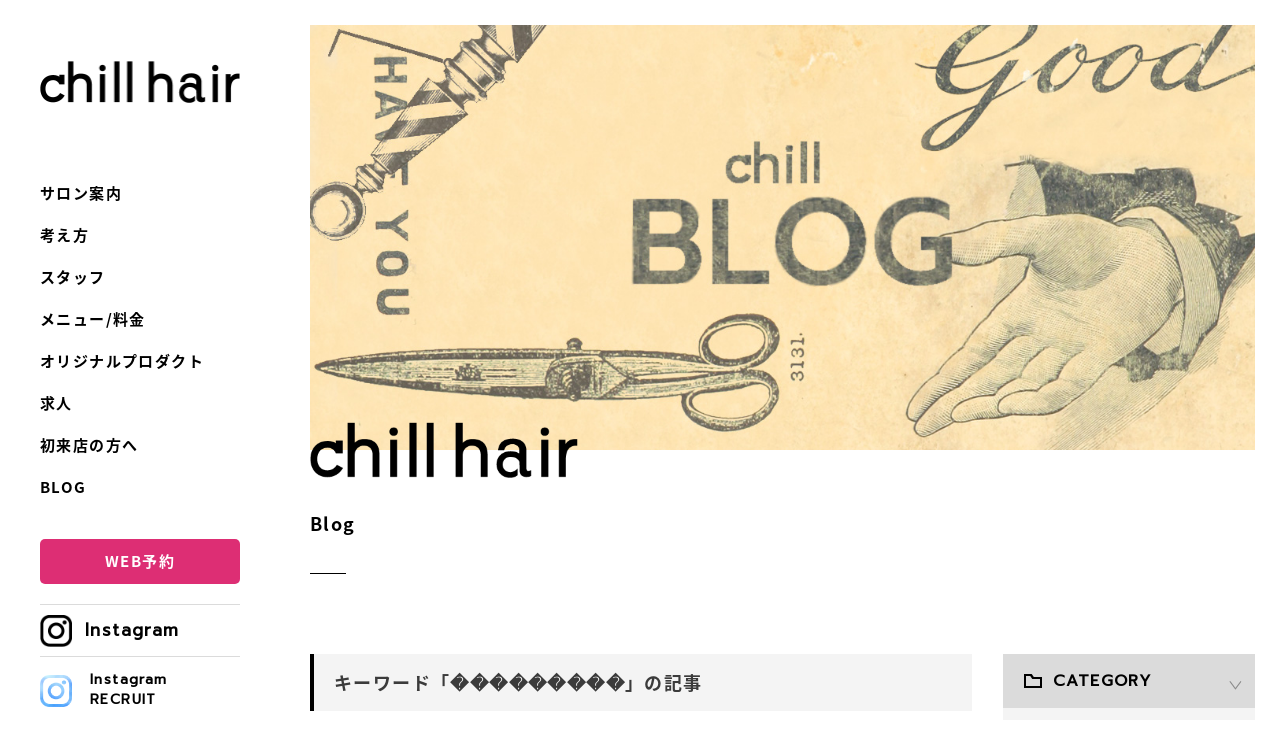

--- FILE ---
content_type: text/html; charset=utf-8
request_url: https://www.chill-hair.com/blog/list.html?keyword=%EF%BF%BD%EF%BF%BD%EF%BF%BD%EF%BF%BD%EF%BF%BD%EF%BF%BD%EF%BF%BD%EF%BF%BD%EF%BF%BD&page=1
body_size: 8609
content:
<!DOCTYPE html>
<html lang="ja">
	<head>
		<!-- 検索許可 -->
		<meta name="robots" content="index,follow">
		<!--<meta name="robots" content="noindex,nofollow">-->
		<meta name="description" content="大阪市南船場4丁目 美容室 chill hair チルヘアーのブログ一覧です。">

		<!-- 共通設定 -->
				<meta charset="UTF-8">
		<meta name="viewport" content="width=device-width">

		<!-- ショートカットアイコン -->
		<link rel="shortcut icon" href="/favicon.ico">
		<link rel="apple-touch-icon" sizes="192x192" href="/apple-touch-icon.png">

		<!-- WebFont NotoJP -->
		<link href="https://fonts.googleapis.com/earlyaccess/notosansjapanese.css" rel="stylesheet" />
		<!-- WebFont Prompt -->
		<link href="https://fonts.googleapis.com/css?family=Prompt" rel="stylesheet">

		<!-- WebFont Amaranth Philosopher Work Roboto-->
		<link href="https://fonts.googleapis.com/css?family=Amaranth:400,700|Philosopher:400,700|Roboto+Mono:400,700|Work+Sans:400,700" rel="stylesheet">

		<!-- 基本スタイル -->
		<link rel="stylesheet" type="text/css" href="https://www.chill-hair.com/_css/reset.css?2.2.2"/>
		<link rel="stylesheet" type="text/css" href="https://www.chill-hair.com/_css/common.css?2.2.2"/>
		<link rel="stylesheet" type="text/css" href="https://www.chill-hair.com/_css/design.css?2.2.2"/>

		<!-- 要素別スタイル -->
		<!-- <link rel="stylesheet" type="text/css" href="https://www.chill-hair.com/_css/layout/common-straight.css"/> -->
		<link rel="stylesheet" type="text/css" href="https://www.chill-hair.com/_css/layout/common-left.css?2.2.2"/>
		<link rel="stylesheet" type="text/css" href="https://www.chill-hair.com/_css/layout/parts/effect.css?2.2.2"/>
		<link rel="stylesheet" type="text/css" href="https://www.chill-hair.com/_css/layout/parts/loader.css?2.2.2"/>
		<link rel="stylesheet" type="text/css" href="https://www.chill-hair.com/_css/layout/parts/header.css?2.2.2"/>
		<link rel="stylesheet" type="text/css" href="https://www.chill-hair.com/_css/layout/parts/footer.css?2.2.2"/>
		<link rel="stylesheet" type="text/css" href="https://www.chill-hair.com/_css/layout/parts/button.css?2.2.2"/>
		<link rel="stylesheet" type="text/css" href="https://www.chill-hair.com/_css/layout/parts/mv.css?2.2.2"/>
		<link rel="stylesheet" type="text/css" href="https://www.chill-hair.com/_css/layout/parts/title.css?2.2.2"/>
		<link rel="stylesheet" type="text/css" href="https://www.chill-hair.com/_css/layout/parts/contents-anchor.css?2.2.2"/>
		<link rel="stylesheet" type="text/css" href="https://www.chill-hair.com/_css/layout/parts/text.css?2.2.2"/>
		<link rel="stylesheet" type="text/css" href="https://www.chill-hair.com/_css/layout/parts/table.css?2.2.2"/>
		<link rel="stylesheet" type="text/css" href="https://www.chill-hair.com/_css/layout/parts/form.css?2.2.2"/>
		<link rel="stylesheet" type="text/css" href="https://www.chill-hair.com/_css/layout/parts/banner.css?2.2.2"/>
		<link rel="stylesheet" type="text/css" href="https://www.chill-hair.com/_css/layout/parts/tile.css?2.2.2"/>
		<link rel="stylesheet" type="text/css" href="https://www.chill-hair.com/_css/layout/parts/icon-list.css?2.2.2"/>
		<link rel="stylesheet" type="text/css" href="https://www.chill-hair.com/_css/layout/parts/contents-list.css?2.2.2"/>
		<link rel="stylesheet" type="text/css" href="https://www.chill-hair.com/_css/layout/parts/gallery.css?2.2.2"/>
		<link rel="stylesheet" type="text/css" href="https://www.chill-hair.com/_css/layout/parts/news.css?2.2.2"/>
		<link rel="stylesheet" type="text/css" href="https://www.chill-hair.com/_css/layout/parts/blog-list.css?2.2.2"/>
		<link rel="stylesheet" type="text/css" href="https://www.chill-hair.com/_css/layout/parts/blog.css?2.2.2"/>
		<link rel="stylesheet" type="text/css" href="https://www.chill-hair.com/_css/layout/parts/pagination.css?2.2.2"/>

		<!-- jQuery -->
		<script type="text/javascript" src="https://www.chill-hair.com/_js/postaction.js"></script>
		<script type="text/javascript" src="https://ajax.googleapis.com/ajax/libs/jquery/3.1.1/jquery.js"></script>

		<!-- コンテンツ高さ合わせ -->
		<!--<script type="text/javascript" src="https://www.chill-hair.com/_plugins/height_group/jquery.heightgroup.js"></script>-->

		<!-- フォントローディング -->
		<script type="text/javascript" src="https://www.chill-hair.com/_plugins/webfontloader/webfontloader.js"></script>

		<!-- 全ページ共通スクリプト -->
		<script>
			_(function(){
				$('.btnMenu').mobileMenu({menu:$('#spNavi')});
			});
		</script>

		<!-- Global site tag (gtag.js) - Google Analytics -->
		<script async src="https://www.googletagmanager.com/gtag/js?id=UA-117328760-1"></script>
		<script>
		  window.dataLayer = window.dataLayer || [];
		  function gtag(){dataLayer.push(arguments);}
		  gtag('js', new Date());

		  gtag('config', 'UA-117328760-1');
		</script>

		
<!-- Google tag (gtag.js) -->
<script async src="https://www.googletagmanager.com/gtag/js?id=G-KCVMW5EC8M"></script>
<script>
  window.dataLayer = window.dataLayer || [];
  function gtag(){dataLayer.push(arguments);}
  gtag('js', new Date());

  gtag('config', 'G-KCVMW5EC8M');
</script>

		<!-- ページ個別設定 -->
		<link rel="stylesheet" type="text/css" href="https://www.chill-hair.com/_css/layout/page/page.css"/>


		<!-- ページ個別スクリプト -->
		<script>
			_(function(){
			});
			$(window).bind('load', function() {
				filter_door();
				filter_more();
            });
		</script>

		<!-- OGP -->
		<meta property="og:type" content="article">
		<meta property="og:title" content="Blog">
		<meta property="og:description" content="大阪市南船場4丁目 美容室 chill hair チルヘアーのブログ一覧です。">
		<meta property="og:url" content="https://www.chill-hair.com/blog/list.html">
		<meta property="og:image" content="">
		<meta property="og:site_name" content="大阪市南船場4丁目 美容室 chill hair チルヘアー">

		<!-- ページタイトル -->
		<title>Blog | 大阪市南船場4丁目 美容室 chill hair チルヘアー</title>
	</head>
	<body id="" ontouchstart="">
		<div id="wrapper" class="clearfix">
			<!-- ▼▼▼▼ 左サイド (メニューブロック) ▼▼▼▼ -->
			<div id="header">
				<div id="header-contents" class="clearfix" style="top:0px;">
					<!-- ▼▼▼▼ ヘッダー ▼▼▼▼ -->
					<header class="clearfix">
						<!-- ★PC用ヘッダー -->
<div id="pcHeader" class="pc-visible">
    <h1 class="logo">
        <a class="hover-effect" href="https://www.chill-hair.com/"><img src="https://www.chill-hair.com/_img/common/logo.png" alt="大阪南船場四丁目の美容室 chill hair チルヘアー"></a>
    </h1>
    <!--
    <p class="caption">
        ココにキャッチ・コピーを挿入 (30文字程度)
    </p>
-->
    <nav class="navi">
        <ul class="">
            <li><a class="hover-effect" href="https://www.chill-hair.com/salon.html">サロン案内</a></li>
            <li><a class="hover-effect" href="https://www.chill-hair.com/concept.html">考え方</a></li>
            <li><a class="hover-effect" href="https://www.chill-hair.com/staff.html">スタッフ</a></li>
            <li><a class="hover-effect" href="https://www.chill-hair.com/menu.html">メニュー/料金</a></li>
            <li><a class="hover-effect" href="https://www.chill-hair.com/products.html">オリジナルプロダクト</a></li>
            <li><a class="hover-effect" href="https://www.chill-hair.com/recruit.html">求人</a></li>
            <li><a class="hover-effect" href="https://www.chill-hair.com/first.html">初来店の方へ</a></li>
            <li><a class="hover-effect" href="https://www.chill-hair.com/blog/list.html">BLOG</a></li>
        </ul>
    </nav>
    <!-- ★PC用バナー -->
    <div id="pcBnr" class="pc-visible">
        <div class="button button-reserve">
            <a target="_blank" class="" href="http://1cs.jp/chillhair/x">
                WEB予約
            </a>
        </div>
        <div class="sns">
            <ul>
                <li><a class="icon icon-insta" target="_blank" href="https://www.instagram.com/chillhair.minamisemba/">Instagram</a></li>
                <li><a class="icon icon-insta icon-insta-recruit" target="_blank" href="https://www.instagram.com/chillhair.days/"><p style="font-size:0.8em;">Instagram RECRUIT</p></a></li>
                <li><a class="icon icon-fb" target="_blank" href="https://www.facebook.com/chillhair2013">Facebook</a></li>
                <li><a class="icon icon-coming" target="_blank" href="http://1cs.jp/chillhair/x">coming-soon<p>予約専用アプリ</p></a></li>
                <li><a class="icon icon-gokuraku" target="_blank" href="https://beauty.hotpepper.jp/kr/slnH000543102"><p><span style="font-size:0.8em;">セルフ脱毛専門店</span>GokuRaku</p></a></li>
            </ul>
        </div>
    </div>
</div>

<!-- ★タブレット用ヘッダー -->
<div id="tabHeader" class="clearfix tab-visible">
    <h1 class="logo">
        <a class="hover-effect" href="https://www.chill-hair.com/"><img src="https://www.chill-hair.com/_img/common/logo.png" alt="大阪南船場四丁目の美容室 chill hair チルヘアー"></a>
    </h1>

    <div class="tab-button">
        <div class="button button-reserve">
            <a target="_blank" class="" href="http://1cs.jp/chillhair/x">
                WEB予約
            </a>
        </div>
        <ul class="tab-sns">
            <li>
                <a target="_blank" href="https://www.instagram.com/chillhair.minamisemba/">
                    <img src="https://www.chill-hair.com/_img/common/ic-insta.png" alt="Instagram" />
                </a>
            </li>
            <li>
                <a target="_blank" href="https://www.instagram.com/chillhair.days/">
                    <img src="https://www.chill-hair.com/_img/common/ic-insta-recruit.png" alt="Instagram RECRUIT" />
                </a>
            </li>
            <li>
                <a target="_blank" href="https://www.facebook.com/chillhair2013">
                    <img src="https://www.chill-hair.com/_img/common/ic-fb.png" alt="Facebook" />
                </a>
            </li>
            <li>
                <a target="_blank" href="http://1cs.jp/chillhair/x">
                    <img src="https://www.chill-hair.com/_img/common/ic-coming.png" alt="coming soon" />
                </a>
            </li>
        </ul>
    </div>

    <nav class="navi">
        <ul class="clearfix">
            <li><a class="hover-effect" href="https://www.chill-hair.com/salon.html">サロン案内</a></li>
            <li><a class="hover-effect" href="https://www.chill-hair.com/concept.html">考え方</a></li>
            <li><a class="hover-effect" href="https://www.chill-hair.com/staff.html">スタッフ</a></li>
            <li><a class="hover-effect" href="https://www.chill-hair.com/menu.html">メニュー/料金</a></li>
            <li><a class="hover-effect" href="https://www.chill-hair.com/products.html">プロダクト</a></li>
            <li><a class="hover-effect" href="https://www.chill-hair.com/recruit.html">求人</a></li>
            <li><a class="hover-effect" href="https://www.chill-hair.com/first.html">初来店の方へ</a></li>
            <li><a class="hover-effect" href="https://www.chill-hair.com/blog/list.html">BLOG</a></li>
        </ul>
    </nav>
</div>
<!-- ★モバイル用ヘッダー -->
<div id="spHeader" class="sp-visible">
    <h1 class="logo">
        <a class="hover-effect" href="https://www.chill-hair.com/"><img src="https://www.chill-hair.com/_img/common/logo.png" alt="大阪南船場四丁目の美容室 chill hair チルヘアー"></a>
    </h1>
    <div class="btnMenu">
        <span></span>
        <span></span>
        <span></span>
    </div>
    <div style="display:none">
        <nav id="spNavi">
            <div class="header">
                <span class="navi-logo">
                    <a class="hover-effect" href="https://www.chill-hair.com/"><img src="https://www.chill-hair.com/_img/common/logo-white.png" alt="chill hair" data-src-tab="https://www.chill-hair.com/_img/logo.png" data-src-tab="https://www.chill-hair.com/_img/logo-tab.png" data-src-sp="https://www.chill-hair.com/_img/common/logo-white.png"></a>
                </span>
                <div class="btnMenu">
                    <span></span>
                    <span></span>
                </div>
            </div>
            <div class="navi">
                <ul class="clearfix">
                    <li><a class="hover-effect" href="https://www.chill-hair.com/salon.html">サロン案内</a></li>
                    <li><a class="hover-effect" href="https://www.chill-hair.com/concept.html">考え方</a></li>
                    <li><a class="hover-effect" href="https://www.chill-hair.com/staff.html">スタッフ</a></li>
                    <li><a class="hover-effect" href="https://www.chill-hair.com/menu.html">メニュー/料金</a></li>
                    <li><a class="hover-effect" href="https://www.chill-hair.com/products.html">プロダクト</a></li>
                    <li><a class="hover-effect" href="https://www.chill-hair.com/recruit.html">求人</a></li>
                    <li><a class="hover-effect" href="https://www.chill-hair.com/first.html">初来店の方へ</a></li>
                    <li><a class="hover-effect" href="https://www.chill-hair.com/blog/list.html">BLOG</a></li>
                </ul>
            </div>
            <div class="sp-button-block">
                <div class="button button-reserve">
                    <a target="_blank" class="" href="http://1cs.jp/chillhair/x">
                        WEB予約
                    </a>
                </div>
            </div>
            <div class="sns">
                <ul>
                    <li>
                        <a target="_blank" href="https://www.instagram.com/chillhair.minamisemba/">
                            <img src="https://www.chill-hair.com/_img/common/ic-insta.png" alt="Instagram" />
                            <span>Instagram</span>
                        </a>
                    </li>
                    <li>
                        <a target="_blank" href="https://www.instagram.com/chillhair.days/">
                            <img src="https://www.chill-hair.com/_img/common/ic-insta-recruit.png" alt="Instagram RECRUIT" />
                            <span>Instagram RECRUIT</span>
                        </a>
                    </li>
                    <li>
                        <a target="_blank" href="https://www.facebook.com/chillhair2013">
                            <img src="https://www.chill-hair.com/_img/common/ic-fb.png" alt="Facebook" />
                            <span>Facebook</span>
                        </a>
                    </li>
                    <li>
                        <a target="_blank" href="http://1cs.jp/chillhair/x">
                            <img src="https://www.chill-hair.com/_img/common/ic-coming.png" alt="coming soon" />
                            <span>予約専用アプリ</span>
                        </a>
                    </li>
                    <li>
                        <a target="_blank" href="https://beauty.hotpepper.jp/kr/slnH000543102">
                            <img src="https://www.chill-hair.com/_img/common/ic-gokuraku.png" alt="セルフ脱毛専門店GokuRaku" />
                            <span>セルフ脱毛専門店<br>GokuRaku</span>
                        </a>
                    </li>
                </ul>
            </div>
        </nav>

    </div>
</div>

					</header>
					<!-- ▲▲▲▲ ヘッダー ▲▲▲▲ -->
				</div>
			</div>
			<!-- ▲▲▲▲ 左サイド (メニューブロック) ▲▲▲▲ -->

			<!-- ▼▼▼▼ 右サイド (コンテンツブロック) ▼▼▼▼ -->
			<div id="body">
				<div id="body-contents" class="clearfix">
					<!-- ▼▼▼▼ コンテンツ ▼▼▼▼ -->
					<!-- ページ個別スクリプト -->
<!--ブログ一覧-->
<script>
	_(function(){

	});
</script>
<div id="title" class="clearfix">
	<div class="mv">
		<img src="https://www.chill-hair.com/_img/title/blog.jpg" alt="" />
		<div class="mv-logo">
			<img src="https://www.chill-hair.com/_img/common/logo.png" alt="chill hair" />
		</div>
	</div>
	<div class="title-contents">
		<h1>Blog</h1>
		<hr>
		<div id="blog-filter" class="pc-hide">
						<div class="filter-block">
				<h2 class="filter-name filter-name-category filter-btn ff-prompt">CATEGORY</h2>
				<div class="filter-list-block">
					<ul class="filter-list clearfix">
						<li><a href="https://www.chill-hair.com/blog/list.html?category=スタッフ">スタッフ</a></li>
						<li><a href="https://www.chill-hair.com/blog/list.html?category=メニュー">メニュー</a></li>
						<li><a href="https://www.chill-hair.com/blog/list.html?category=お客様">お客様</a></li>
						<li><a href="https://www.chill-hair.com/blog/list.html?category=デザイン">デザイン</a></li>
						<li><a href="https://www.chill-hair.com/blog/list.html?category=商品関連">商品関連</a></li>
						<li><a href="https://www.chill-hair.com/blog/list.html?category=クセ毛関連">クセ毛関連</a></li>
						<li><a href="https://www.chill-hair.com/blog/list.html?category=その他">その他</a></li>
					</ul>
				</div>
			</div>
						<div class="filter-block filter-block-keyword">
				<h2 class="filter-name filter-name-keyword filter-btn ff-prompt">KEYWORD</h2>
				<div class="filter-list-block">
					<ul class="filter-list filter-list-keyword clearfix">
						<li><a href="https://www.chill-hair.com/blog/list.html?keyword=南船場4丁目">南船場4丁目</a></li>
						<li><a href="https://www.chill-hair.com/blog/list.html?keyword=くせ毛">くせ毛</a></li>
						<li><a href="https://www.chill-hair.com/blog/list.html?keyword=真田康正">真田康正</a></li>
						<li><a href="https://www.chill-hair.com/blog/list.html?keyword=技術">技術</a></li>
						<li><a href="https://www.chill-hair.com/blog/list.html?keyword=美容師">美容師</a></li>
						<li><a href="https://www.chill-hair.com/blog/list.html?keyword=クセ毛">クセ毛</a></li>
						<li><a href="https://www.chill-hair.com/blog/list.html?keyword=ストレート">ストレート</a></li>
						<li><a href="https://www.chill-hair.com/blog/list.html?keyword=カット上手い">カット上手い</a></li>
						<li><a href="https://www.chill-hair.com/blog/list.html?keyword=縮毛矯正">縮毛矯正</a></li>
						<li><a href="https://www.chill-hair.com/blog/list.html?keyword=得意">得意</a></li>
						<li><a href="https://www.chill-hair.com/blog/list.html?keyword=chill hair">chill hair</a></li>
						<li><a href="https://www.chill-hair.com/blog/list.html?keyword=浦地燿平">浦地燿平</a></li>
						<li><a href="https://www.chill-hair.com/blog/list.html?keyword=スタッフ募集">スタッフ募集</a></li>
						<li><a href="https://www.chill-hair.com/blog/list.html?keyword=リクルート">リクルート</a></li>
						<li><a href="https://www.chill-hair.com/blog/list.html?keyword=南船場4丁目 ">南船場4丁目 </a></li>
						<li><a href="https://www.chill-hair.com/blog/list.html?keyword=こだわり">こだわり</a></li>
						<li><a href="https://www.chill-hair.com/blog/list.html?keyword=クセ活カット">クセ活カット</a></li>
						<li><a href="https://www.chill-hair.com/blog/list.html?keyword=よ～いドン！">よ～いドン！</a></li>
						<li><a href="https://www.chill-hair.com/blog/list.html?keyword=となりの人間国宝">となりの人間国宝</a></li>
						<li><a href="https://www.chill-hair.com/blog/list.html?keyword=クセ活カット ">クセ活カット </a></li>
						<li><a href="https://www.chill-hair.com/blog/list.html?keyword=美容師 ">美容師 </a></li>
						<li><a href="https://www.chill-hair.com/blog/list.html?keyword=浦地燿平 ">浦地燿平 </a></li>
						<li><a href="https://www.chill-hair.com/blog/list.html?keyword=クセ毛 ">クセ毛 </a></li>
						<li><a href="https://www.chill-hair.com/blog/list.html?keyword=くせ毛 ">くせ毛 </a></li>
						<li><a href="https://www.chill-hair.com/blog/list.html?keyword=メイク">メイク</a></li>
						<li><a href="https://www.chill-hair.com/blog/list.html?keyword=スタッフ">スタッフ</a></li>
						<li><a href="https://www.chill-hair.com/blog/list.html?keyword=カット上手い ">カット上手い </a></li>
						<li><a href="https://www.chill-hair.com/blog/list.html?keyword=Wカラー ">Wカラー </a></li>
						<li><a href="https://www.chill-hair.com/blog/list.html?keyword=アイブロウ">アイブロウ</a></li>
						<li><a href="https://www.chill-hair.com/blog/list.html?keyword=南船場">南船場</a></li>
						<li><a href="https://www.chill-hair.com/blog/list.html?keyword=カラー">カラー</a></li>
						<li><a href="https://www.chill-hair.com/blog/list.html?keyword=トリートメント">トリートメント</a></li>
						<li><a href="https://www.chill-hair.com/blog/list.html?keyword=chill hair ">chill hair </a></li>
						<li><a href="https://www.chill-hair.com/blog/list.html?keyword=中馬祐稀 ">中馬祐稀 </a></li>
						<li><a href="https://www.chill-hair.com/blog/list.html?keyword=ヘアケア">ヘアケア</a></li>
						<li><a href="https://www.chill-hair.com/blog/list.html?keyword=2024年度">2024年度</a></li>
						<li><a href="https://www.chill-hair.com/blog/list.html?keyword=新卒採用">新卒採用</a></li>
						<li><a href="https://www.chill-hair.com/blog/list.html?keyword=中馬祐稀">中馬祐稀</a></li>
						<li><a href="https://www.chill-hair.com/blog/list.html?keyword=眉カット">眉カット</a></li>
						<li><a href="https://www.chill-hair.com/blog/list.html?keyword=完全週休二日制">完全週休二日制</a></li>
						<li><a href="https://www.chill-hair.com/blog/list.html?keyword=カーリーミー">カーリーミー</a></li>
						<li><a href="https://www.chill-hair.com/blog/list.html?keyword=脱サラ">脱サラ</a></li>
						<li><a href="https://www.chill-hair.com/blog/list.html?keyword=アイブロウスタイリング">アイブロウスタイリング</a></li>
						<li><a href="https://www.chill-hair.com/blog/list.html?keyword=CGM南船場4丁目">CGM南船場4丁目</a></li>
						<li><a href="https://www.chill-hair.com/blog/list.html?keyword=クセ活モイストクリーム">クセ活モイストクリーム</a></li>
						<li><a href="https://www.chill-hair.com/blog/list.html?keyword=クラファン">クラファン</a></li>
						<li><a href="https://www.chill-hair.com/blog/list.html?keyword=ＣＭジェル">ＣＭジェル</a></li>
						<li><a href="https://www.chill-hair.com/blog/list.html?keyword=メニュー">メニュー</a></li>
						<li><a href="https://www.chill-hair.com/blog/list.html?keyword=クセ活">クセ活</a></li>
						<li><a href="https://www.chill-hair.com/blog/list.html?keyword=メニュー ">メニュー </a></li>
						<li><a href="https://www.chill-hair.com/blog/list.html?keyword=シャンプー">シャンプー</a></li>
						<li><a href="https://www.chill-hair.com/blog/list.html?keyword=店内">店内</a></li>
						<li><a href="https://www.chill-hair.com/blog/list.html?keyword=仕事納め">仕事納め</a></li>
						<li><a href="https://www.chill-hair.com/blog/list.html?keyword=ヘッドスパ ">ヘッドスパ </a></li>
						<li><a href="https://www.chill-hair.com/blog/list.html?keyword=謹賀新年 ">謹賀新年 </a></li>
						<li><a href="https://www.chill-hair.com/blog/list.html?keyword=美容師の休日">美容師の休日</a></li>
						<li><a href="https://www.chill-hair.com/blog/list.html?keyword=公休制度">公休制度</a></li>
						<li><a href="https://www.chill-hair.com/blog/list.html?keyword=お子様カット">お子様カット</a></li>
						<li><a href="https://www.chill-hair.com/blog/list.html?keyword=ヘアクリームスパ ">ヘアクリームスパ </a></li>
						<li><a href="https://www.chill-hair.com/blog/list.html?keyword=バリスパ ">バリスパ </a></li>
						<li><a href="https://www.chill-hair.com/blog/list.html?keyword=オージュア">オージュア</a></li>
						<li><a href="https://www.chill-hair.com/blog/list.html?keyword=Aujua">Aujua</a></li>
						<li><a href="https://www.chill-hair.com/blog/list.html?keyword=オリジナルプロダクト">オリジナルプロダクト</a></li>
						<li><a href="https://www.chill-hair.com/blog/list.html?keyword=優勝">優勝</a></li>
						<li><a href="https://www.chill-hair.com/blog/list.html?keyword=ハンドケア">ハンドケア</a></li>
						<li><a href="https://www.chill-hair.com/blog/list.html?keyword=パラフィンパック">パラフィンパック</a></li>
						<li><a href="https://www.chill-hair.com/blog/list.html?keyword=ヘッドスパ">ヘッドスパ</a></li>
						<li><a href="https://www.chill-hair.com/blog/list.html?keyword=ホームケア">ホームケア</a></li>
						<li><a href="https://www.chill-hair.com/blog/list.html?keyword=立体造形カット">立体造形カット</a></li>
						<li><a href="https://www.chill-hair.com/blog/list.html?keyword=コンテスト">コンテスト</a></li>
						<li><a href="https://www.chill-hair.com/blog/list.html?keyword=デザイン">デザイン</a></li>
						<li><a href="https://www.chill-hair.com/blog/list.html?keyword=ストレートパーマ">ストレートパーマ</a></li>
						<li><a href="https://www.chill-hair.com/blog/list.html?keyword=関西チャンピオン">関西チャンピオン</a></li>
						<li><a href="https://www.chill-hair.com/blog/list.html?keyword=お客様">お客様</a></li>
						<li><a href="https://www.chill-hair.com/blog/list.html?keyword=繁忙期">繁忙期</a></li>
						<li><a href="https://www.chill-hair.com/blog/list.html?keyword=親子割">親子割</a></li>
						<li><a href="https://www.chill-hair.com/blog/list.html?keyword=ヘアメイク ">ヘアメイク </a></li>
						<li><a href="https://www.chill-hair.com/blog/list.html?keyword=料金改定">料金改定</a></li>
						<li><a href="https://www.chill-hair.com/blog/list.html?keyword=新料金">新料金</a></li>
						<li><a href="https://www.chill-hair.com/blog/list.html?keyword=リラクゼーション ">リラクゼーション </a></li>
						<li><a href="https://www.chill-hair.com/blog/list.html?keyword=快適">快適</a></li>
						<li><a href="https://www.chill-hair.com/blog/list.html?keyword=シャンプー台">シャンプー台</a></li>
						<li><a href="https://www.chill-hair.com/blog/list.html?keyword=紫外線">紫外線</a></li>
						<li><a href="https://www.chill-hair.com/blog/list.html?keyword=白髪ぼかし">白髪ぼかし</a></li>
						<li><a href="https://www.chill-hair.com/blog/list.html?keyword=想い">想い</a></li>
						<li><a href="https://www.chill-hair.com/blog/list.html?keyword=2025年度">2025年度</a></li>
						<li><a href="https://www.chill-hair.com/blog/list.html?keyword=白髪">白髪</a></li>
						<li><a href="https://www.chill-hair.com/blog/list.html?keyword=週休二日サロン">週休二日サロン</a></li>
						<li><a href="https://www.chill-hair.com/blog/list.html?keyword=夏期休暇">夏期休暇</a></li>
						<li><a href="https://www.chill-hair.com/blog/list.html?keyword=ストリートメント">ストリートメント</a></li>
						<li><a href="https://www.chill-hair.com/blog/list.html?keyword=指名">指名</a></li>
						<li><a href="https://www.chill-hair.com/blog/list.html?keyword=YouTube">YouTube</a></li>
						<li><a href="https://www.chill-hair.com/blog/list.html?keyword=インナーカラー">インナーカラー</a></li>
						<li><a href="https://www.chill-hair.com/blog/list.html?keyword=技術夏期休暇">技術夏期休暇</a></li>
						<li><a href="https://www.chill-hair.com/blog/list.html?keyword=チュウマ">チュウマ</a></li>
						<li><a href="https://www.chill-hair.com/blog/list.html?keyword=価格改定">価格改定</a></li>
						<li><a href="https://www.chill-hair.com/blog/list.html?keyword=2022年">2022年</a></li>
						<li><a href="https://www.chill-hair.com/blog/list.html?keyword=2024">2024</a></li>
						<li><a href="https://www.chill-hair.com/blog/list.html?keyword=勉強">勉強</a></li>
						<li><a href="https://www.chill-hair.com/blog/list.html?keyword=ワックス脱毛">ワックス脱毛</a></li>
						<li><a href="https://www.chill-hair.com/blog/list.html?keyword=グラデーションカラー">グラデーションカラー</a></li>
						<li><a href="https://www.chill-hair.com/blog/list.html?keyword=新メニュー">新メニュー</a></li>
						<li><a href="https://www.chill-hair.com/blog/list.html?keyword=2023">2023</a></li>
						<li><a href="https://www.chill-hair.com/blog/list.html?keyword=CGM">CGM</a></li>
						<li><a href="https://www.chill-hair.com/blog/list.html?keyword=日常">日常</a></li>
						<li><a href="https://www.chill-hair.com/blog/list.html?keyword=オプションメニュー">オプションメニュー</a></li>
						<li><a href="https://www.chill-hair.com/blog/list.html?keyword=カラー上手い ">カラー上手い </a></li>
						<li><a href="https://www.chill-hair.com/blog/list.html?keyword=ご新規様へ">ご新規様へ</a></li>
						<li><a href="https://www.chill-hair.com/blog/list.html?keyword=ＣＭカールクリーム">ＣＭカールクリーム</a></li>
						<li><a href="https://www.chill-hair.com/blog/list.html?keyword=ブリーチ">ブリーチ</a></li>
						<li><a href="https://www.chill-hair.com/blog/list.html?keyword=ジェル">ジェル</a></li>
						<li><a href="https://www.chill-hair.com/blog/list.html?keyword=スパニスト ">スパニスト </a></li>
						<li><a href="https://www.chill-hair.com/blog/list.html?keyword=撮影">撮影</a></li>
						<li><a href="https://www.chill-hair.com/blog/list.html?keyword= 謹賀新年"> 謹賀新年</a></li>
						<li><a href="https://www.chill-hair.com/blog/list.html?keyword=リラクゼーション">リラクゼーション</a></li>
						<li><a href="https://www.chill-hair.com/blog/list.html?keyword=ＳＨＲ脱毛 ">ＳＨＲ脱毛 </a></li>
						<li><a href="https://www.chill-hair.com/blog/list.html?keyword=頭皮改善">頭皮改善</a></li>
						<li><a href="https://www.chill-hair.com/blog/list.html?keyword=撮影 ">撮影 </a></li>
						<li><a href="https://www.chill-hair.com/blog/list.html?keyword=部分脱毛 ">部分脱毛 </a></li>
						<li><a href="https://www.chill-hair.com/blog/list.html?keyword=ミルボン商品">ミルボン商品</a></li>
						<li><a href="https://www.chill-hair.com/blog/list.html?keyword=ミルボンＩＤ">ミルボンＩＤ</a></li>
						<li><a href="https://www.chill-hair.com/blog/list.html?keyword=SNSアプリ撮影 ">SNSアプリ撮影 </a></li>
						<li><a href="https://www.chill-hair.com/blog/list.html?keyword=購入方法クセ活">購入方法クセ活</a></li>
						<li><a href="https://www.chill-hair.com/blog/list.html?keyword=セルフ脱毛 ">セルフ脱毛 </a></li>
						<li><a href="https://www.chill-hair.com/blog/list.html?keyword=脱毛 ">脱毛 </a></li>
						<li><a href="https://www.chill-hair.com/blog/list.html?keyword=頭皮改善 ">頭皮改善 </a></li>
						<li><a href="https://www.chill-hair.com/blog/list.html?keyword=スパニスト">スパニスト</a></li>
						<li><a href="https://www.chill-hair.com/blog/list.html?keyword=テレビ番組">テレビ番組</a></li>
						<li><a href="https://www.chill-hair.com/blog/list.html?keyword=夢">夢</a></li>
						<li><a href="https://www.chill-hair.com/blog/list.html?keyword=2022 ">2022 </a></li>
						<li><a href="https://www.chill-hair.com/blog/list.html?keyword=求人">求人</a></li>
						<li><a href="https://www.chill-hair.com/blog/list.html?keyword=2021年">2021年</a></li>
						<li><a href="https://www.chill-hair.com/blog/list.html?keyword=アイテム">アイテム</a></li>
						<li><a href="https://www.chill-hair.com/blog/list.html?keyword=チャレンジ">チャレンジ</a></li>
						<li><a href="https://www.chill-hair.com/blog/list.html?keyword=クロス">クロス</a></li>
						<li><a href="https://www.chill-hair.com/blog/list.html?keyword=12月">12月</a></li>
						<li><a href="https://www.chill-hair.com/blog/list.html?keyword=夏期休暇 ">夏期休暇 </a></li>
						<li><a href="https://www.chill-hair.com/blog/list.html?keyword=12月のお願い">12月のお願い</a></li>
						<li><a href="https://www.chill-hair.com/blog/list.html?keyword=収録">収録</a></li>
						<li><a href="https://www.chill-hair.com/blog/list.html?keyword=全身脱毛">全身脱毛</a></li>
						<li><a href="https://www.chill-hair.com/blog/list.html?keyword=オリジナルプロダクト ">オリジナルプロダクト </a></li>
						<li><a href="https://www.chill-hair.com/blog/list.html?keyword=縮毛矯正 ">縮毛矯正 </a></li>
						<li><a href="https://www.chill-hair.com/blog/list.html?keyword=育マツ">育マツ</a></li>
						<li><a href="https://www.chill-hair.com/blog/list.html?keyword=目標，">目標，</a></li>
						<li><a href="https://www.chill-hair.com/blog/list.html?keyword=豆知識">豆知識</a></li>
						<li><a href="https://www.chill-hair.com/blog/list.html?keyword=お化粧の謎">お化粧の謎</a></li>
						<li><a href="https://www.chill-hair.com/blog/list.html?keyword=men'sコース">men'sコース</a></li>
						<li><a href="https://www.chill-hair.com/blog/list.html?keyword=アイラッシュ">アイラッシュ</a></li>
						<li><a href="https://www.chill-hair.com/blog/list.html?keyword=育眉">育眉</a></li>
						<li><a href="https://www.chill-hair.com/blog/list.html?keyword=育メン">育メン</a></li>
						<li><a href="https://www.chill-hair.com/blog/list.html?keyword=2019">2019</a></li>
						<li><a href="https://www.chill-hair.com/blog/list.html?keyword=目標">目標</a></li>
						<li><a href="https://www.chill-hair.com/blog/list.html?keyword=化粧水">化粧水</a></li>
						<li><a href="https://www.chill-hair.com/blog/list.html?keyword=保湿">保湿</a></li>
						<li><a href="https://www.chill-hair.com/blog/list.html?keyword=ダメージ">ダメージ</a></li>
						<li><a href="https://www.chill-hair.com/blog/list.html?keyword=情熱">情熱</a></li>
						<li><a href="https://www.chill-hair.com/blog/list.html?keyword=フェイスブック">フェイスブック</a></li>
						<li><a href="https://www.chill-hair.com/blog/list.html?keyword=スタイリスト">スタイリスト</a></li>
						<li><a href="https://www.chill-hair.com/blog/list.html?keyword=秘密兵器">秘密兵器</a></li>
						<li><a href="https://www.chill-hair.com/blog/list.html?keyword=ツイッター">ツイッター</a></li>
						<li><a href="https://www.chill-hair.com/blog/list.html?keyword=シザー">シザー</a></li>
						<li><a href="https://www.chill-hair.com/blog/list.html?keyword=眉">眉</a></li>
						<li><a href="https://www.chill-hair.com/blog/list.html?keyword=ワックス">ワックス</a></li>
						<li><a href="https://www.chill-hair.com/blog/list.html?keyword=chill hair kichi">chill hair kichi</a></li>
						<li><a href="https://www.chill-hair.com/blog/list.html?keyword=ヘアデザイン">ヘアデザイン</a></li>
						<li><a href="https://www.chill-hair.com/blog/list.html?keyword=グローバル">グローバル</a></li>
						<li><a href="https://www.chill-hair.com/blog/list.html?keyword=メンズカット">メンズカット</a></li>
						<li><a href="https://www.chill-hair.com/blog/list.html?keyword=ネット予約">ネット予約</a></li>
						<li><a href="https://www.chill-hair.com/blog/list.html?keyword=仕上げ">仕上げ</a></li>
						<li><a href="https://www.chill-hair.com/blog/list.html?keyword=アプリ">アプリ</a></li>
						<li><a href="https://www.chill-hair.com/blog/list.html?keyword=カラーリング">カラーリング</a></li>
						<li><a href="https://www.chill-hair.com/blog/list.html?keyword=パーマ">パーマ</a></li>
						<li><a href="https://www.chill-hair.com/blog/list.html?keyword=処理剤">処理剤</a></li>
						<li><a href="https://www.chill-hair.com/blog/list.html?keyword=アイメイク">アイメイク</a></li>
						<li><a href="https://www.chill-hair.com/blog/list.html?keyword=チークメイク">チークメイク</a></li>
						<li><a href="https://www.chill-hair.com/blog/list.html?keyword=リップ">リップ</a></li>
						<li><a href="https://www.chill-hair.com/blog/list.html?keyword=インスタグラム">インスタグラム</a></li>
						<li><a href="https://www.chill-hair.com/blog/list.html?keyword=投稿">投稿</a></li>
						<li><a href="https://www.chill-hair.com/blog/list.html?keyword=髪質向上">髪質向上</a></li>
						<li><a href="https://www.chill-hair.com/blog/list.html?keyword=マスク">マスク</a></li>
						<li><a href="https://www.chill-hair.com/blog/list.html?keyword=手軽">手軽</a></li>
						<li><a href="https://www.chill-hair.com/blog/list.html?keyword=UVA">UVA</a></li>
						<li><a href="https://www.chill-hair.com/blog/list.html?keyword=時間短縮">時間短縮</a></li>
						<li><a href="https://www.chill-hair.com/blog/list.html?keyword=梅雨対策">梅雨対策</a></li>
						<li><a href="https://www.chill-hair.com/blog/list.html?keyword=アメニティ">アメニティ</a></li>
						<li><a href="https://www.chill-hair.com/blog/list.html?keyword=chill hair浦地燿平">chill hair浦地燿平</a></li>
						<li><a href="https://www.chill-hair.com/blog/list.html?keyword=行本の想い">行本の想い</a></li>
						<li><a href="https://www.chill-hair.com/blog/list.html?keyword=ハンドケア ">ハンドケア </a></li>
						<li><a href="https://www.chill-hair.com/blog/list.html?keyword=2020年">2020年</a></li>
						<li><a href="https://www.chill-hair.com/blog/list.html?keyword=謹賀新年">謹賀新年</a></li>
						<li><a href="https://www.chill-hair.com/blog/list.html?keyword=2021">2021</a></li>
						<li><a href="https://www.chill-hair.com/blog/list.html?keyword=天然">天然</a></li>
						<li><a href="https://www.chill-hair.com/blog/list.html?keyword=ヘアケアプログラム">ヘアケアプログラム</a></li>
						<li><a href="https://www.chill-hair.com/blog/list.html?keyword=心斎橋">心斎橋</a></li>
						<li><a href="https://www.chill-hair.com/blog/list.html?keyword=南船場４丁目">南船場４丁目</a></li>
						<li><a href="https://www.chill-hair.com/blog/list.html?keyword=予防と対策">予防と対策</a></li>
						<li><a href="https://www.chill-hair.com/blog/list.html?keyword=チルヘアー">チルヘアー</a></li>
						<li><a href="https://www.chill-hair.com/blog/list.html?keyword=chillhair kichi">chillhair kichi</a></li>
						<li><a href="https://www.chill-hair.com/blog/list.html?keyword=あったかグッズ">あったかグッズ</a></li>
						<li><a href="https://www.chill-hair.com/blog/list.html?keyword=chillhair">chillhair</a></li>
						<li><a href="https://www.chill-hair.com/blog/list.html?keyword=仲間">仲間</a></li>
						<li><a href="https://www.chill-hair.com/blog/list.html?keyword=合同レッスン ">合同レッスン </a></li>
						<li><a href="https://www.chill-hair.com/blog/list.html?keyword=日常 ">日常 </a></li>
						<li><a href="https://www.chill-hair.com/blog/list.html?keyword=アシスタント">アシスタント</a></li>
						<li><a href="https://www.chill-hair.com/blog/list.html?keyword=ドライヤー">ドライヤー</a></li>
						<li><a href="https://www.chill-hair.com/blog/list.html?keyword=パラフィン">パラフィン</a></li>
						<li><a href="https://www.chill-hair.com/blog/list.html?keyword= チルヘア"> チルヘア</a></li>
						<li><a href="https://www.chill-hair.com/blog/list.html?keyword=ひみつ道具">ひみつ道具</a></li>
						<li><a href="https://www.chill-hair.com/blog/list.html?keyword=遠赤外線">遠赤外線</a></li>
						<li><a href="https://www.chill-hair.com/blog/list.html?keyword=ケミカル">ケミカル</a></li>
						<li><a href="https://www.chill-hair.com/blog/list.html?keyword=オーガニック">オーガニック</a></li>
						<li><a href="https://www.chill-hair.com/blog/list.html?keyword=ダメージケア">ダメージケア</a></li>
						<li><a href="https://www.chill-hair.com/blog/list.html?keyword=コロナウイルス">コロナウイルス</a></li>
						<li><a href="https://www.chill-hair.com/blog/list.html?keyword=対策">対策</a></li>
						<li><a href="https://www.chill-hair.com/blog/list.html?keyword=12月ご予約のお願い">12月ご予約のお願い</a></li>
					</ul>
					<div class="btn-more-block">
						<button class="btn btn-more">+ MORE</button>
					</div>
				</div>
			</div>
		</div>
	</div>

</div>
<div id="main" class="clearfix">
	<div id="contents-left">
		<section id="blog-list">
			<div class="row fill blog-list">
				<div class="pager pager-top clearfix ">
					<div class="blog-select">
						<p>キーワード「���������」の記事</p>
					</div>
					<div class="pager-btn sp-hide">
	<div class="pager-btn-next"><a href="https://www.chill-hair.com/blog/list.html?keyword=���������&amp;page=2"><img src="https://www.chill-hair.com/_img/blog/btn-pager-right.png" alt="" /></a></div>
</div>
<p class="pager-count sp-hide">1/0ページ</p>

				</div>
				<div class="pager pager-bottom clearfix">
					<div class="pager-btn clearfix">
</div>
<ul class="pager-count">
</ul>

				</div>
			</div>
		</section>
	</div>
	<div id="contents-right">
		<div id="blog-filter" class="pc-visible">
						<div class="filter-block">
				<h2 class="filter-name filter-name-category filter-btn ff-prompt">CATEGORY</h2>
				<div class="filter-list-block">
					<ul class="filter-list clearfix">
						<li><a href="https://www.chill-hair.com/blog/list.html?category=スタッフ">スタッフ</a></li>
						<li><a href="https://www.chill-hair.com/blog/list.html?category=メニュー">メニュー</a></li>
						<li><a href="https://www.chill-hair.com/blog/list.html?category=お客様">お客様</a></li>
						<li><a href="https://www.chill-hair.com/blog/list.html?category=デザイン">デザイン</a></li>
						<li><a href="https://www.chill-hair.com/blog/list.html?category=商品関連">商品関連</a></li>
						<li><a href="https://www.chill-hair.com/blog/list.html?category=クセ毛関連">クセ毛関連</a></li>
						<li><a href="https://www.chill-hair.com/blog/list.html?category=その他">その他</a></li>
					</ul>
				</div>
			</div>
						<div class="filter-block filter-block-keyword">
				<h2 class="filter-name filter-name-keyword filter-btn ff-prompt">KEYWORD</h2>
				<div class="filter-list-block">
					<ul class="filter-list filter-list-keyword clearfix">
						<li><a href="https://www.chill-hair.com/blog/list.html?keyword=南船場4丁目">南船場4丁目</a></li>
						<li><a href="https://www.chill-hair.com/blog/list.html?keyword=くせ毛">くせ毛</a></li>
						<li><a href="https://www.chill-hair.com/blog/list.html?keyword=真田康正">真田康正</a></li>
						<li><a href="https://www.chill-hair.com/blog/list.html?keyword=技術">技術</a></li>
						<li><a href="https://www.chill-hair.com/blog/list.html?keyword=美容師">美容師</a></li>
						<li><a href="https://www.chill-hair.com/blog/list.html?keyword=クセ毛">クセ毛</a></li>
						<li><a href="https://www.chill-hair.com/blog/list.html?keyword=ストレート">ストレート</a></li>
						<li><a href="https://www.chill-hair.com/blog/list.html?keyword=カット上手い">カット上手い</a></li>
						<li><a href="https://www.chill-hair.com/blog/list.html?keyword=縮毛矯正">縮毛矯正</a></li>
						<li><a href="https://www.chill-hair.com/blog/list.html?keyword=得意">得意</a></li>
						<li><a href="https://www.chill-hair.com/blog/list.html?keyword=chill hair">chill hair</a></li>
						<li><a href="https://www.chill-hair.com/blog/list.html?keyword=浦地燿平">浦地燿平</a></li>
						<li><a href="https://www.chill-hair.com/blog/list.html?keyword=スタッフ募集">スタッフ募集</a></li>
						<li><a href="https://www.chill-hair.com/blog/list.html?keyword=リクルート">リクルート</a></li>
						<li><a href="https://www.chill-hair.com/blog/list.html?keyword=南船場4丁目 ">南船場4丁目 </a></li>
						<li><a href="https://www.chill-hair.com/blog/list.html?keyword=こだわり">こだわり</a></li>
						<li><a href="https://www.chill-hair.com/blog/list.html?keyword=クセ活カット">クセ活カット</a></li>
						<li><a href="https://www.chill-hair.com/blog/list.html?keyword=よ～いドン！">よ～いドン！</a></li>
						<li><a href="https://www.chill-hair.com/blog/list.html?keyword=となりの人間国宝">となりの人間国宝</a></li>
						<li><a href="https://www.chill-hair.com/blog/list.html?keyword=クセ活カット ">クセ活カット </a></li>
						<li><a href="https://www.chill-hair.com/blog/list.html?keyword=美容師 ">美容師 </a></li>
						<li><a href="https://www.chill-hair.com/blog/list.html?keyword=浦地燿平 ">浦地燿平 </a></li>
						<li><a href="https://www.chill-hair.com/blog/list.html?keyword=クセ毛 ">クセ毛 </a></li>
						<li><a href="https://www.chill-hair.com/blog/list.html?keyword=くせ毛 ">くせ毛 </a></li>
						<li><a href="https://www.chill-hair.com/blog/list.html?keyword=メイク">メイク</a></li>
						<li><a href="https://www.chill-hair.com/blog/list.html?keyword=スタッフ">スタッフ</a></li>
						<li><a href="https://www.chill-hair.com/blog/list.html?keyword=カット上手い ">カット上手い </a></li>
						<li><a href="https://www.chill-hair.com/blog/list.html?keyword=Wカラー ">Wカラー </a></li>
						<li><a href="https://www.chill-hair.com/blog/list.html?keyword=アイブロウ">アイブロウ</a></li>
						<li><a href="https://www.chill-hair.com/blog/list.html?keyword=南船場">南船場</a></li>
						<li><a href="https://www.chill-hair.com/blog/list.html?keyword=カラー">カラー</a></li>
						<li><a href="https://www.chill-hair.com/blog/list.html?keyword=トリートメント">トリートメント</a></li>
						<li><a href="https://www.chill-hair.com/blog/list.html?keyword=chill hair ">chill hair </a></li>
						<li><a href="https://www.chill-hair.com/blog/list.html?keyword=中馬祐稀 ">中馬祐稀 </a></li>
						<li><a href="https://www.chill-hair.com/blog/list.html?keyword=ヘアケア">ヘアケア</a></li>
						<li><a href="https://www.chill-hair.com/blog/list.html?keyword=2024年度">2024年度</a></li>
						<li><a href="https://www.chill-hair.com/blog/list.html?keyword=新卒採用">新卒採用</a></li>
						<li><a href="https://www.chill-hair.com/blog/list.html?keyword=中馬祐稀">中馬祐稀</a></li>
						<li><a href="https://www.chill-hair.com/blog/list.html?keyword=眉カット">眉カット</a></li>
						<li><a href="https://www.chill-hair.com/blog/list.html?keyword=完全週休二日制">完全週休二日制</a></li>
						<li><a href="https://www.chill-hair.com/blog/list.html?keyword=カーリーミー">カーリーミー</a></li>
						<li><a href="https://www.chill-hair.com/blog/list.html?keyword=脱サラ">脱サラ</a></li>
						<li><a href="https://www.chill-hair.com/blog/list.html?keyword=アイブロウスタイリング">アイブロウスタイリング</a></li>
						<li><a href="https://www.chill-hair.com/blog/list.html?keyword=CGM南船場4丁目">CGM南船場4丁目</a></li>
						<li><a href="https://www.chill-hair.com/blog/list.html?keyword=クセ活モイストクリーム">クセ活モイストクリーム</a></li>
						<li><a href="https://www.chill-hair.com/blog/list.html?keyword=クラファン">クラファン</a></li>
						<li><a href="https://www.chill-hair.com/blog/list.html?keyword=ＣＭジェル">ＣＭジェル</a></li>
						<li><a href="https://www.chill-hair.com/blog/list.html?keyword=メニュー">メニュー</a></li>
						<li><a href="https://www.chill-hair.com/blog/list.html?keyword=クセ活">クセ活</a></li>
						<li><a href="https://www.chill-hair.com/blog/list.html?keyword=メニュー ">メニュー </a></li>
						<li><a href="https://www.chill-hair.com/blog/list.html?keyword=シャンプー">シャンプー</a></li>
						<li><a href="https://www.chill-hair.com/blog/list.html?keyword=店内">店内</a></li>
						<li><a href="https://www.chill-hair.com/blog/list.html?keyword=仕事納め">仕事納め</a></li>
						<li><a href="https://www.chill-hair.com/blog/list.html?keyword=ヘッドスパ ">ヘッドスパ </a></li>
						<li><a href="https://www.chill-hair.com/blog/list.html?keyword=謹賀新年 ">謹賀新年 </a></li>
						<li><a href="https://www.chill-hair.com/blog/list.html?keyword=美容師の休日">美容師の休日</a></li>
						<li><a href="https://www.chill-hair.com/blog/list.html?keyword=公休制度">公休制度</a></li>
						<li><a href="https://www.chill-hair.com/blog/list.html?keyword=お子様カット">お子様カット</a></li>
						<li><a href="https://www.chill-hair.com/blog/list.html?keyword=ヘアクリームスパ ">ヘアクリームスパ </a></li>
						<li><a href="https://www.chill-hair.com/blog/list.html?keyword=バリスパ ">バリスパ </a></li>
						<li><a href="https://www.chill-hair.com/blog/list.html?keyword=オージュア">オージュア</a></li>
						<li><a href="https://www.chill-hair.com/blog/list.html?keyword=Aujua">Aujua</a></li>
						<li><a href="https://www.chill-hair.com/blog/list.html?keyword=オリジナルプロダクト">オリジナルプロダクト</a></li>
						<li><a href="https://www.chill-hair.com/blog/list.html?keyword=優勝">優勝</a></li>
						<li><a href="https://www.chill-hair.com/blog/list.html?keyword=ハンドケア">ハンドケア</a></li>
						<li><a href="https://www.chill-hair.com/blog/list.html?keyword=パラフィンパック">パラフィンパック</a></li>
						<li><a href="https://www.chill-hair.com/blog/list.html?keyword=ヘッドスパ">ヘッドスパ</a></li>
						<li><a href="https://www.chill-hair.com/blog/list.html?keyword=ホームケア">ホームケア</a></li>
						<li><a href="https://www.chill-hair.com/blog/list.html?keyword=立体造形カット">立体造形カット</a></li>
						<li><a href="https://www.chill-hair.com/blog/list.html?keyword=コンテスト">コンテスト</a></li>
						<li><a href="https://www.chill-hair.com/blog/list.html?keyword=デザイン">デザイン</a></li>
						<li><a href="https://www.chill-hair.com/blog/list.html?keyword=ストレートパーマ">ストレートパーマ</a></li>
						<li><a href="https://www.chill-hair.com/blog/list.html?keyword=関西チャンピオン">関西チャンピオン</a></li>
						<li><a href="https://www.chill-hair.com/blog/list.html?keyword=お客様">お客様</a></li>
						<li><a href="https://www.chill-hair.com/blog/list.html?keyword=繁忙期">繁忙期</a></li>
						<li><a href="https://www.chill-hair.com/blog/list.html?keyword=親子割">親子割</a></li>
						<li><a href="https://www.chill-hair.com/blog/list.html?keyword=ヘアメイク ">ヘアメイク </a></li>
						<li><a href="https://www.chill-hair.com/blog/list.html?keyword=料金改定">料金改定</a></li>
						<li><a href="https://www.chill-hair.com/blog/list.html?keyword=新料金">新料金</a></li>
						<li><a href="https://www.chill-hair.com/blog/list.html?keyword=リラクゼーション ">リラクゼーション </a></li>
						<li><a href="https://www.chill-hair.com/blog/list.html?keyword=快適">快適</a></li>
						<li><a href="https://www.chill-hair.com/blog/list.html?keyword=シャンプー台">シャンプー台</a></li>
						<li><a href="https://www.chill-hair.com/blog/list.html?keyword=紫外線">紫外線</a></li>
						<li><a href="https://www.chill-hair.com/blog/list.html?keyword=白髪ぼかし">白髪ぼかし</a></li>
						<li><a href="https://www.chill-hair.com/blog/list.html?keyword=想い">想い</a></li>
						<li><a href="https://www.chill-hair.com/blog/list.html?keyword=2025年度">2025年度</a></li>
						<li><a href="https://www.chill-hair.com/blog/list.html?keyword=白髪">白髪</a></li>
						<li><a href="https://www.chill-hair.com/blog/list.html?keyword=週休二日サロン">週休二日サロン</a></li>
						<li><a href="https://www.chill-hair.com/blog/list.html?keyword=夏期休暇">夏期休暇</a></li>
						<li><a href="https://www.chill-hair.com/blog/list.html?keyword=ストリートメント">ストリートメント</a></li>
						<li><a href="https://www.chill-hair.com/blog/list.html?keyword=指名">指名</a></li>
						<li><a href="https://www.chill-hair.com/blog/list.html?keyword=YouTube">YouTube</a></li>
						<li><a href="https://www.chill-hair.com/blog/list.html?keyword=インナーカラー">インナーカラー</a></li>
						<li><a href="https://www.chill-hair.com/blog/list.html?keyword=技術夏期休暇">技術夏期休暇</a></li>
						<li><a href="https://www.chill-hair.com/blog/list.html?keyword=チュウマ">チュウマ</a></li>
						<li><a href="https://www.chill-hair.com/blog/list.html?keyword=価格改定">価格改定</a></li>
						<li><a href="https://www.chill-hair.com/blog/list.html?keyword=2022年">2022年</a></li>
						<li><a href="https://www.chill-hair.com/blog/list.html?keyword=2024">2024</a></li>
						<li><a href="https://www.chill-hair.com/blog/list.html?keyword=勉強">勉強</a></li>
						<li><a href="https://www.chill-hair.com/blog/list.html?keyword=ワックス脱毛">ワックス脱毛</a></li>
						<li><a href="https://www.chill-hair.com/blog/list.html?keyword=グラデーションカラー">グラデーションカラー</a></li>
						<li><a href="https://www.chill-hair.com/blog/list.html?keyword=新メニュー">新メニュー</a></li>
						<li><a href="https://www.chill-hair.com/blog/list.html?keyword=2023">2023</a></li>
						<li><a href="https://www.chill-hair.com/blog/list.html?keyword=CGM">CGM</a></li>
						<li><a href="https://www.chill-hair.com/blog/list.html?keyword=日常">日常</a></li>
						<li><a href="https://www.chill-hair.com/blog/list.html?keyword=オプションメニュー">オプションメニュー</a></li>
						<li><a href="https://www.chill-hair.com/blog/list.html?keyword=カラー上手い ">カラー上手い </a></li>
						<li><a href="https://www.chill-hair.com/blog/list.html?keyword=ご新規様へ">ご新規様へ</a></li>
						<li><a href="https://www.chill-hair.com/blog/list.html?keyword=ＣＭカールクリーム">ＣＭカールクリーム</a></li>
						<li><a href="https://www.chill-hair.com/blog/list.html?keyword=ブリーチ">ブリーチ</a></li>
						<li><a href="https://www.chill-hair.com/blog/list.html?keyword=ジェル">ジェル</a></li>
						<li><a href="https://www.chill-hair.com/blog/list.html?keyword=スパニスト ">スパニスト </a></li>
						<li><a href="https://www.chill-hair.com/blog/list.html?keyword=撮影">撮影</a></li>
						<li><a href="https://www.chill-hair.com/blog/list.html?keyword= 謹賀新年"> 謹賀新年</a></li>
						<li><a href="https://www.chill-hair.com/blog/list.html?keyword=リラクゼーション">リラクゼーション</a></li>
						<li><a href="https://www.chill-hair.com/blog/list.html?keyword=ＳＨＲ脱毛 ">ＳＨＲ脱毛 </a></li>
						<li><a href="https://www.chill-hair.com/blog/list.html?keyword=頭皮改善">頭皮改善</a></li>
						<li><a href="https://www.chill-hair.com/blog/list.html?keyword=撮影 ">撮影 </a></li>
						<li><a href="https://www.chill-hair.com/blog/list.html?keyword=部分脱毛 ">部分脱毛 </a></li>
						<li><a href="https://www.chill-hair.com/blog/list.html?keyword=ミルボン商品">ミルボン商品</a></li>
						<li><a href="https://www.chill-hair.com/blog/list.html?keyword=ミルボンＩＤ">ミルボンＩＤ</a></li>
						<li><a href="https://www.chill-hair.com/blog/list.html?keyword=SNSアプリ撮影 ">SNSアプリ撮影 </a></li>
						<li><a href="https://www.chill-hair.com/blog/list.html?keyword=購入方法クセ活">購入方法クセ活</a></li>
						<li><a href="https://www.chill-hair.com/blog/list.html?keyword=セルフ脱毛 ">セルフ脱毛 </a></li>
						<li><a href="https://www.chill-hair.com/blog/list.html?keyword=脱毛 ">脱毛 </a></li>
						<li><a href="https://www.chill-hair.com/blog/list.html?keyword=頭皮改善 ">頭皮改善 </a></li>
						<li><a href="https://www.chill-hair.com/blog/list.html?keyword=スパニスト">スパニスト</a></li>
						<li><a href="https://www.chill-hair.com/blog/list.html?keyword=テレビ番組">テレビ番組</a></li>
						<li><a href="https://www.chill-hair.com/blog/list.html?keyword=夢">夢</a></li>
						<li><a href="https://www.chill-hair.com/blog/list.html?keyword=2022 ">2022 </a></li>
						<li><a href="https://www.chill-hair.com/blog/list.html?keyword=求人">求人</a></li>
						<li><a href="https://www.chill-hair.com/blog/list.html?keyword=2021年">2021年</a></li>
						<li><a href="https://www.chill-hair.com/blog/list.html?keyword=アイテム">アイテム</a></li>
						<li><a href="https://www.chill-hair.com/blog/list.html?keyword=チャレンジ">チャレンジ</a></li>
						<li><a href="https://www.chill-hair.com/blog/list.html?keyword=クロス">クロス</a></li>
						<li><a href="https://www.chill-hair.com/blog/list.html?keyword=12月">12月</a></li>
						<li><a href="https://www.chill-hair.com/blog/list.html?keyword=夏期休暇 ">夏期休暇 </a></li>
						<li><a href="https://www.chill-hair.com/blog/list.html?keyword=12月のお願い">12月のお願い</a></li>
						<li><a href="https://www.chill-hair.com/blog/list.html?keyword=収録">収録</a></li>
						<li><a href="https://www.chill-hair.com/blog/list.html?keyword=全身脱毛">全身脱毛</a></li>
						<li><a href="https://www.chill-hair.com/blog/list.html?keyword=オリジナルプロダクト ">オリジナルプロダクト </a></li>
						<li><a href="https://www.chill-hair.com/blog/list.html?keyword=縮毛矯正 ">縮毛矯正 </a></li>
						<li><a href="https://www.chill-hair.com/blog/list.html?keyword=育マツ">育マツ</a></li>
						<li><a href="https://www.chill-hair.com/blog/list.html?keyword=目標，">目標，</a></li>
						<li><a href="https://www.chill-hair.com/blog/list.html?keyword=豆知識">豆知識</a></li>
						<li><a href="https://www.chill-hair.com/blog/list.html?keyword=お化粧の謎">お化粧の謎</a></li>
						<li><a href="https://www.chill-hair.com/blog/list.html?keyword=men'sコース">men'sコース</a></li>
						<li><a href="https://www.chill-hair.com/blog/list.html?keyword=アイラッシュ">アイラッシュ</a></li>
						<li><a href="https://www.chill-hair.com/blog/list.html?keyword=育眉">育眉</a></li>
						<li><a href="https://www.chill-hair.com/blog/list.html?keyword=育メン">育メン</a></li>
						<li><a href="https://www.chill-hair.com/blog/list.html?keyword=2019">2019</a></li>
						<li><a href="https://www.chill-hair.com/blog/list.html?keyword=目標">目標</a></li>
						<li><a href="https://www.chill-hair.com/blog/list.html?keyword=化粧水">化粧水</a></li>
						<li><a href="https://www.chill-hair.com/blog/list.html?keyword=保湿">保湿</a></li>
						<li><a href="https://www.chill-hair.com/blog/list.html?keyword=ダメージ">ダメージ</a></li>
						<li><a href="https://www.chill-hair.com/blog/list.html?keyword=情熱">情熱</a></li>
						<li><a href="https://www.chill-hair.com/blog/list.html?keyword=フェイスブック">フェイスブック</a></li>
						<li><a href="https://www.chill-hair.com/blog/list.html?keyword=スタイリスト">スタイリスト</a></li>
						<li><a href="https://www.chill-hair.com/blog/list.html?keyword=秘密兵器">秘密兵器</a></li>
						<li><a href="https://www.chill-hair.com/blog/list.html?keyword=ツイッター">ツイッター</a></li>
						<li><a href="https://www.chill-hair.com/blog/list.html?keyword=シザー">シザー</a></li>
						<li><a href="https://www.chill-hair.com/blog/list.html?keyword=眉">眉</a></li>
						<li><a href="https://www.chill-hair.com/blog/list.html?keyword=ワックス">ワックス</a></li>
						<li><a href="https://www.chill-hair.com/blog/list.html?keyword=chill hair kichi">chill hair kichi</a></li>
						<li><a href="https://www.chill-hair.com/blog/list.html?keyword=ヘアデザイン">ヘアデザイン</a></li>
						<li><a href="https://www.chill-hair.com/blog/list.html?keyword=グローバル">グローバル</a></li>
						<li><a href="https://www.chill-hair.com/blog/list.html?keyword=メンズカット">メンズカット</a></li>
						<li><a href="https://www.chill-hair.com/blog/list.html?keyword=ネット予約">ネット予約</a></li>
						<li><a href="https://www.chill-hair.com/blog/list.html?keyword=仕上げ">仕上げ</a></li>
						<li><a href="https://www.chill-hair.com/blog/list.html?keyword=アプリ">アプリ</a></li>
						<li><a href="https://www.chill-hair.com/blog/list.html?keyword=カラーリング">カラーリング</a></li>
						<li><a href="https://www.chill-hair.com/blog/list.html?keyword=パーマ">パーマ</a></li>
						<li><a href="https://www.chill-hair.com/blog/list.html?keyword=処理剤">処理剤</a></li>
						<li><a href="https://www.chill-hair.com/blog/list.html?keyword=アイメイク">アイメイク</a></li>
						<li><a href="https://www.chill-hair.com/blog/list.html?keyword=チークメイク">チークメイク</a></li>
						<li><a href="https://www.chill-hair.com/blog/list.html?keyword=リップ">リップ</a></li>
						<li><a href="https://www.chill-hair.com/blog/list.html?keyword=インスタグラム">インスタグラム</a></li>
						<li><a href="https://www.chill-hair.com/blog/list.html?keyword=投稿">投稿</a></li>
						<li><a href="https://www.chill-hair.com/blog/list.html?keyword=髪質向上">髪質向上</a></li>
						<li><a href="https://www.chill-hair.com/blog/list.html?keyword=マスク">マスク</a></li>
						<li><a href="https://www.chill-hair.com/blog/list.html?keyword=手軽">手軽</a></li>
						<li><a href="https://www.chill-hair.com/blog/list.html?keyword=UVA">UVA</a></li>
						<li><a href="https://www.chill-hair.com/blog/list.html?keyword=時間短縮">時間短縮</a></li>
						<li><a href="https://www.chill-hair.com/blog/list.html?keyword=梅雨対策">梅雨対策</a></li>
						<li><a href="https://www.chill-hair.com/blog/list.html?keyword=アメニティ">アメニティ</a></li>
						<li><a href="https://www.chill-hair.com/blog/list.html?keyword=chill hair浦地燿平">chill hair浦地燿平</a></li>
						<li><a href="https://www.chill-hair.com/blog/list.html?keyword=行本の想い">行本の想い</a></li>
						<li><a href="https://www.chill-hair.com/blog/list.html?keyword=ハンドケア ">ハンドケア </a></li>
						<li><a href="https://www.chill-hair.com/blog/list.html?keyword=2020年">2020年</a></li>
						<li><a href="https://www.chill-hair.com/blog/list.html?keyword=謹賀新年">謹賀新年</a></li>
						<li><a href="https://www.chill-hair.com/blog/list.html?keyword=2021">2021</a></li>
						<li><a href="https://www.chill-hair.com/blog/list.html?keyword=天然">天然</a></li>
						<li><a href="https://www.chill-hair.com/blog/list.html?keyword=ヘアケアプログラム">ヘアケアプログラム</a></li>
						<li><a href="https://www.chill-hair.com/blog/list.html?keyword=心斎橋">心斎橋</a></li>
						<li><a href="https://www.chill-hair.com/blog/list.html?keyword=南船場４丁目">南船場４丁目</a></li>
						<li><a href="https://www.chill-hair.com/blog/list.html?keyword=予防と対策">予防と対策</a></li>
						<li><a href="https://www.chill-hair.com/blog/list.html?keyword=チルヘアー">チルヘアー</a></li>
						<li><a href="https://www.chill-hair.com/blog/list.html?keyword=chillhair kichi">chillhair kichi</a></li>
						<li><a href="https://www.chill-hair.com/blog/list.html?keyword=あったかグッズ">あったかグッズ</a></li>
						<li><a href="https://www.chill-hair.com/blog/list.html?keyword=chillhair">chillhair</a></li>
						<li><a href="https://www.chill-hair.com/blog/list.html?keyword=仲間">仲間</a></li>
						<li><a href="https://www.chill-hair.com/blog/list.html?keyword=合同レッスン ">合同レッスン </a></li>
						<li><a href="https://www.chill-hair.com/blog/list.html?keyword=日常 ">日常 </a></li>
						<li><a href="https://www.chill-hair.com/blog/list.html?keyword=アシスタント">アシスタント</a></li>
						<li><a href="https://www.chill-hair.com/blog/list.html?keyword=ドライヤー">ドライヤー</a></li>
						<li><a href="https://www.chill-hair.com/blog/list.html?keyword=パラフィン">パラフィン</a></li>
						<li><a href="https://www.chill-hair.com/blog/list.html?keyword= チルヘア"> チルヘア</a></li>
						<li><a href="https://www.chill-hair.com/blog/list.html?keyword=ひみつ道具">ひみつ道具</a></li>
						<li><a href="https://www.chill-hair.com/blog/list.html?keyword=遠赤外線">遠赤外線</a></li>
						<li><a href="https://www.chill-hair.com/blog/list.html?keyword=ケミカル">ケミカル</a></li>
						<li><a href="https://www.chill-hair.com/blog/list.html?keyword=オーガニック">オーガニック</a></li>
						<li><a href="https://www.chill-hair.com/blog/list.html?keyword=ダメージケア">ダメージケア</a></li>
						<li><a href="https://www.chill-hair.com/blog/list.html?keyword=コロナウイルス">コロナウイルス</a></li>
						<li><a href="https://www.chill-hair.com/blog/list.html?keyword=対策">対策</a></li>
						<li><a href="https://www.chill-hair.com/blog/list.html?keyword=12月ご予約のお願い">12月ご予約のお願い</a></li>
					</ul>
					<div class="btn-more-block">
						<button class="btn btn-more">+ MORE</button>
					</div>
				</div>
			</div>
		</div>
		<section id="blog-side">
    					<h2 class="pickup">PICK UP</h2>
			<div class="pickup-block">
				<a href="https://www.chill-hair.com/blog/article.html?id=214" >
					<div class="thumbnail">
						<img src="https://www.chill-hair.com/_uploads/12月のご予約のお願い.jpg" alt="【１２月　ご予約のお願い】" />
					</div>
					<h3 class="tit">【１２月　ご予約のお願い】</h3>
				</a>
				<a href="https://www.chill-hair.com/blog/article.html?id=213" >
					<div class="thumbnail">
						<img src="https://www.chill-hair.com/_uploads/なぜ僕は独立しないのか？.png" alt="【 なぜ僕は独立しないのか？】" />
					</div>
					<h3 class="tit">【 なぜ僕は独立しないのか？】</h3>
				</a>
				<a href="https://www.chill-hair.com/blog/article.html?id=212" >
					<div class="thumbnail">
						<img src="https://www.chill-hair.com/_uploads/18_0208_cillhair_sign2.jpg" alt="ご報告" />
					</div>
					<h3 class="tit">ご報告</h3>
				</a>
				<a href="https://www.chill-hair.com/blog/article.html?id=211" >
					<div class="thumbnail">
						<img src="https://www.chill-hair.com/_uploads/すきま時間.jpg" alt="【この画面最近よく見ませんか？？】" />
					</div>
					<h3 class="tit">【この画面最近よく見ませんか？？】</h3>
				</a>
				<a href="https://www.chill-hair.com/blog/article.html?id=210" >
					<div class="thumbnail">
						<img src="https://www.chill-hair.com/_uploads/10年.jpg" alt="【7月23日って？】" />
					</div>
					<h3 class="tit">【7月23日って？】</h3>
				</a>
			</div>
			            <a class="bnr-fb" href="https://www.facebook.com/chillhair2013" target="_blank">
                <img src="https://www.chill-hair.com/_img/common/bnr-fb.png" alt="Facebook chill hair" />
            </a>
            <a class="bnr-insta" href="https://www.instagram.com/chillhair.minamisemba/" target="_blank">
                <img src="https://www.chill-hair.com/_img/common/bnr-insta.png" alt="Instagram chill hair" />
            </a>
            <a class="bnr-insta-recruit" href="https://www.instagram.com/chillhair.days/" target="_blank">
                <img src="https://www.chill-hair.com/_img/common/bnr-insta-recruit.png" alt="Instagram chill hair" />
            </a>		</section>
	</div>
</div>
				</div>
				<!-- ▼▼▼▼ フッター ▼▼▼▼ -->
				<footer class="section footer">
				<div class="wrap-footer-bnr">
    <div class="footer-bnr clearfix">
        <a class="bnr-fb" href="https://www.facebook.com/chillhair2013" target="_blank">
            <img src="https://www.chill-hair.com/_img/common/bnr-fb.png" alt="Facebook chill hair" />
        </a>
        <a class="bnr-insta" href="https://www.instagram.com/chillhair.minamisemba/" target="_blank">
            <img src="https://www.chill-hair.com/_img/common/bnr-insta.png" alt="Instagram chill hair" />
        </a>
        <a class="bnr-insta-recruit" href="https://www.instagram.com/chillhair.days/" target="_blank">
            <img src="https://www.chill-hair.com/_img/common/bnr-insta-recruit.png" alt="Instagram chill hair" />
        </a>
    </div>
</div>
<div class="wrap-footer">
    <div class="footer-block clearfix">
        <div class="clearfix">
            <div class="footer-contents">
                <p id="footer-logo" class="sp-visible"><img src="https://www.chill-hair.com/_img/common/logo.png" alt="Chill hair" /></p>
                <div class="wrap-business-hours-block clearfix">
                    <div class="business-hours-block business-hours-block-01">
                        <h2 class="mb5 ff-prompt">OPEN</h2>
                        <h3 class="mb5">＜火〜土＞</h3>
                        <table class="responsive-table business-hours business-hours-open">
                            <tr>
                                <td class="label"><p>OPEN</p></td>
                                <td>11：00</td>
                            </tr>
                            <tr>
                                <td class="label" rowspan="2"><p>LO</p></td>
                                <td><p class="business-hours-2em">19：00</p></td>
                                <td>カット+パーマ/カラーetc.</td>
                            </tr>
                            <tr>
                                <td><p class="business-hours-2em">20：00</p></td>
                                <td>カットのみ</td>
                            </tr>
                        </table>
                        <h3 class="mb5">＜日・祝＞</h3>
                        <table class="responsive-table business-hours business-hours-open">
                            <tr>
                                <td class="label"><p>OPEN</p></td>
                                <td>10：00</td>
                            </tr>
                            <tr>
                                <td class="label" rowspan="2"><p>LO</p></td>
                                <td><p class="business-hours-2em">17：00</p></td>
                                <td>カット+パーマ/カラーetc.</td>
                            </tr>
                            <tr>
                                <td><p class="business-hours-2em">18：00</p></td>
                                <td>カットのみ</td>
                            </tr>
                        </table>
                    </div>
                    <div class="business-hours-block business-hours-block-02">
                        <div class="business-hours-close">
                            <h2 class="ff-prompt">CLOSE</h2>
                            <p>毎週月曜日</p>
                        </div>
                        <div class="business-hours-address">
                            <h2 class="ff-prompt">ADD</h2>
                            <p>大阪市中央区南船場4丁目13-11<br class="sp-hide">ミフネ南船場ビル4F</p>
                        </div>
                        <h2 class="ff-prompt">CONTACT</h2>
                        <p>06-4256-2717</p>
                    </div>
                    <div class="business-hours-block business-hours-block-03">
                        <div class="payment">
                            <h2 class="ff-prompt">クレジットカード</h2>
                            <p>VISA / MasterCard / American Express / JCB / Diners / Discover / 銀聯</p>
                        </div>
                        <div class="payment">
                            <h2 class="ff-prompt">電子マネー</h2>
                            <p>PayPay / Apple Pay / LINE Pay / WeChat Pay  / ALYPAY / PayPal / 交通系電子マネー / d払い</p>
                        </div>
                    </div>

                </div>
                <div class="info clearfix">
                    <div class="info-left">
                        <div class="button button-reserve">
                            <a target="_blank" class="" href="http://1cs.jp/chillhair/r">
                                WEB予約
                            </a>
                        </div>
                    </div>
                    <div class="info-right">
                        <p class="text">お電話でのご予約 ＞＞</p>
                        <p class="ff-prompt free-dial">
                            <img class="icon icon-free" src="https://www.chill-hair.com/_img/common/ic-free.png" alt="フリーダイヤル" />0120-154-262</p>
                    </div>
                </div>
                <div class="footer-sns clearfix">
                    <div class="footer-sns-list">
                        <a class="icon icon-insta" target="_blank" href="https://www.instagram.com/chillhair.minamisemba/">Instagram｜ お客様のヘアデザインをご確認いただけます</a>
                    </div>
                    <div class="footer-sns-list">
                        <a class="icon icon-insta icon-insta-recruit" target="_blank" href="https://www.instagram.com/chillhair.days/">Instagram RECRUIT｜ サロンの裏側やスタッフの何気ない日常を発信しています</a>
                    </div>
                    <div class="footer-sns-list">
                        <a class="icon icon-fb" target="_blank" href="https://www.facebook.com/chillhair2013">Facebook｜ お店の最新情報やサロンの雰囲気などをご確認いただけます</a>
                    </div>
                    <div class="footer-sns-list">
                        <a class="icon icon-coming" target="_blank" href="http://1cs.jp/chillhair/x">予約専用アプリ｜ iPhone、Android用の予約アプリをご用意しています。</a>
                    </div>
                    <div class="">
                        <a class="icon icon-gokuraku" target="_blank" href="https://beauty.hotpepper.jp/kr/slnH000543102">セルフ脱毛専門店 GokuRaku</a>
                    </div>
                </div>
            </div>
        </div>
        <div class="copyright ff-prompt">
            &copy; 2018 by copyright chill-hair
        </div>
    </div>
</div>
			</footer>
			</div>
			<!-- ▲▲▲▲ 右サイド (コンテンツブロック) ▲▲▲▲ -->


		</div>
	</body>

	<!-- 共通設定 -->
		<!-- ローディングアニメーション -->
	<link type="text/css" rel="stylesheet" href="https://www.chill-hair.com/_plugins/loaders/loaders.min.css" />

	<!-- スライドショー（MV,ギャラリー兼用） -->
	<link type="text/css" rel="stylesheet" href="https://www.chill-hair.com/_plugins/slick/slick.css" />
	<link type="text/css" rel="stylesheet" href="https://www.chill-hair.com/_plugins/slick/slick-slid-show.css" />
	<script src="https://www.chill-hair.com/_plugins/slick/slick.js"></script>

	<!-- ポップアップギャラリー -->
	<link type="text/css" rel="stylesheet" href="https://www.chill-hair.com/_plugins/gallery/slick-gallery.css" />
	<script src="https://www.chill-hair.com/_plugins/gallery/jquery.slick_gallery.js"></script>

	<!-- Masonry -->
	<script src="https://www.chill-hair.com/_plugins/masonry/jquery.masonry.js"></script>

	<!-- アイコンフォント -->
	<link type="text/css" rel="stylesheet" href="https://www.chill-hair.com/_plugins/font-awesome/css/font-awesome.min.css" />
	<!-- Google Map API -->
	<script src="https://maps.googleapis.com/maps/api/js?key=AIzaSyDUK-vP2Pq5zZCUthlh3q-5GesPI2kNPYk"></script>

	<!-- 共通スクリプト -->
	<script type="text/javascript" src="https://www.chill-hair.com/_js/filter.js"></script>
	<script type="text/javascript" src="https://www.chill-hair.com/_js/priceTabChange.js"></script>
	<script type="text/javascript" src="https://www.chill-hair.com/_js/common.js"></script>
	
	<!-- DOM読み込み後スクリプトキック -->
	<script>(function($){execAction();})(jQuery);</script>
</html>




--- FILE ---
content_type: text/css
request_url: https://www.chill-hair.com/_css/reset.css?2.2.2
body_size: 1093
content:
@charset "utf-8";

/*
************************************************************************
* リセットCSS
* @copyright Revolme Inc.
************************************************************************
*/


/*
************************************************************************
* 全要素をリセットする。
************************************************************************
*/
*
{
	position:relative;
	z-index:0;

	margin: 0;
	padding: 0;

	-webkit-box-sizing:border-box;
	   -moz-box-sizing:border-box;
	    -ms-box-sizing:border-box;
	     -o-box-sizing:border-box;
	        box-sizing:border-box;

	-webkit-text-size-adjust: 100%;
			text-size-adjust: 100%;

	font-size:inherit;
	font-weight:inherit;
	font-family:inherit;
	line-height:inherit;
	letter-spacing:inherit;
}

::before,
::after {
	box-sizing: inherit;
	text-decoration: inherit;
	vertical-align: inherit;
}

article,aside,details,figcaption,figure,footer,header,main,menu,nav,section,summary
{
	display: block;
}

html{
	font-weight:normal;
	font-size: 62.5%;

	font-family:"Noto Sans Japanese", "Yu Gothic", "Custom Yu Gothic", "メイリオ", "Meiryo", "Hiragino Kaku Gothic Pro", "ヒラギノ角ゴ Pro W3", "ＭＳ Ｐゴシック", "Lucida Grande", "Lucida Sans Unicode", Arial, Verdana, sans-serif;
}

html, body {
	z-index:auto;
	height:100%;
}

b,strong
{
	font-weight:bold;
}

input,
select,
textarea
{
	font-size:16px;
	font-size:1.6rem;
}

nav ul {
	list-style:none;
}

blockquote, q {
	quotes:none;
}

blockquote:before, blockquote:after,
q:before, q:after {
	content:'';
	content:none;
}

ul li
{
	margin-left:0em;
    list-style: none;
}
ol li
{
	margin-left:2.5em;
}

hr {
	display:block;
	height:1px;
	border:0;
	border-top:1px solid #cccccc;
	margin:1em 0;
	padding:0;
}

input, select {
	vertical-align:middle;
}

img, canvas, iframe, video, svg { max-width: 100%; }
img {vertical-align:middle;}

a {
	-webkit-tap-highlight-color:rgba(0, 0, 0, 0);
	   -moz-tap-highlight-color:rgba(0, 0, 0, 0);
	    -ms-tap-highlight-color:rgba(0, 0, 0, 0);
	     -o-tap-highlight-color:rgba(0, 0, 0, 0);
	        tap-highlight-color:rgba(0, 0, 0, 0);
}
a,a:link
{
	text-decoration:none;
	cursor:pointer;
}
a:hover {
	text-decoration:none;
    color: #00a9c2;
}

.clearfix:after,
.clearfix:before
{
	content: ".";
	display: block;
	clear: both;
	float: none;
	height: 0px;
	width: 0px;
	visibility: hidden;
	overflow:hidden;
}
/* == タブレットサイズ ==========================================================*/
@media screen and (max-width: 768px) {
}
/* == スマートフォンサイズ ==========================================================*/
@media screen and (max-width: 640px) {
	html{font-size:1.5625vw;}
	input,
	select,
	textarea
	{
		font-size:2.4rem;
	}
}


--- FILE ---
content_type: text/css
request_url: https://www.chill-hair.com/_css/common.css?2.2.2
body_size: 1258
content:
@charset "utf-8";
/*
************************************************************************
* 共通レイアウト
*
* ワイヤーレベルのレイアウト設定を行う。
*
* @copyright Revolme Inc.
************************************************************************
*/

/*
************************************************************************
 基本
************************************************************************
*/
body
{
	min-width:1200px;
}

/*
************************************************************************
 構成
************************************************************************
*/
#wrapper
{
	z-index:0;
	overflow:hidden;
}

#header
{
	background-color:#FFFFFF;
}
#body
{
	z-index:-1;
}

#main {
	max-width: 1255px;
	width: 100%;
	margin: 0 auto;
	border-bottom: 1px solid #dbdbdb;
	margin-bottom: 80px;
}


/*
************************************************************************
 左メニュー内
************************************************************************
*/
#header-contents
{
}

/*
************************************************************************
 コンテンツ内
************************************************************************
*/
#body-contents
{
	max-width: 1255px;
	width: 100%;
	padding-left: 30px;
	padding-right: 25px;
	margin: 0 auto;
}

#contents-left {
	max-width: 840px;
	width: 70%;
	float: left;
}

#contents-right {
	float: right;
	max-width: 320px;
	width: 26.66667%;
	margin-bottom: 80px;
}

/*
************************************************************************
 段落
************************************************************************
*/
.section
{
	display:block;
	width:100%;
}
.section::before,
.section::after
{
	content: ".";
	display: block;
	clear: both;
	float: none;
	height: 0px;
	width: 100%;
	visibility: hidden;
	overflow:hidden;
}
/* 行幅(基準幅) */
.section > .row
{
	margin-left:auto;
	margin-right:auto;
	line-height: 2.1;
}
.section > .row .contents
{
	padding-bottom: 40px;
	margin-bottom: 50px;
}

/* 行幅(最大幅) */
.section > .row.fill
{
	width:100%;
}

/* 列ラッパー */
.section .row::before,
.section .row::after
{
	content: ".";
	display: block;
	clear: both;
	float: none;
	height: 0px;
	width: 100%;
	visibility: hidden;
	overflow:hidden;
}
.section .row.margin::before
{
	margin-bottom:50px;
}
.section .row.margin::after
{
	margin-top:50px;
}
.section .row.margin-top::before
{
	margin-bottom:50px;
}
.section .row.margin-bottom::after
{
	margin-top:50px;
}
.section .row.margin-thin::before
{
	margin-bottom:20px;
}
.section .row.margin-thin::after
{
	margin-top:20px;
}
.section .row.margin-thin-top::before
{
	margin-bottom:20px;
}
.section .row.margin-thin-bottom::after
{
	margin-top:20px;
}
.section .row .margin
{
	margin-top:50px;
	margin-bottom:50px;
}
.section .row .margin-top
{
	margin-top:50px;
}
.section .row .margin-bottom
{
	margin-bottom:50px;
}
.section .row .margin-thin
{
	margin-top:20px;
	margin-bottom:20px;
}
.section .row .margin-thin-top
{
	margin-top:20px;
}
.section .row .margin-thin-bottom
{
	margin-bottom:20px;
}

/*
************************************************************************
 フッター
************************************************************************
*/
footer
{
}

/* ################################################################################################ */
/* ## 中型                       ################################################################## */
/* ################################################################################################ */
@media screen and (max-width: 768px) {
	html {
		font-size: 90%;
	}
	#header
	{
		position:relative;
		width:100%;
		height:auto;
	}
	#header .main-menu
	{
		display:none;
	}
	#body
	{
		margin-left:0px;
	}
}

/* ################################################################################################ */
/* ## スマホサイト用スタイル ###################################################################### */
/* ################################################################################################ */
@media screen and (max-width: 640px) {
	html{font-size:1.5625vw;}
	body
	{
		min-width:300px;
	}
	#body-contents {
		padding: 0;
	}
	#contents-left {
		width: 100%;
		float: none;
	}
	#contents-right {
		margin-bottom: 0;
	}
	#main {
		margin-bottom: 0vw;
	}
	/*
	************************************************************************
	 段落
	************************************************************************
	*/
	.section
	{
	}
	.section .row
	{
		width:100%;
		padding-left:4.6875vw;
		padding-right:4.6875vw;
	}
	.section #price.row {
		padding-left: 2.343vw;
		padding-right: 2.343vw;
	}
	.section > .row .contents {
		padding-bottom: 0;
		margin-bottom: 6.25vw;
	}
	.section .row.fill
	{
		width:100%;
		padding-left:0vw;
		padding-right:0vw;
	}

	.section .row::before,
	.section .row::after
	{
		content: ".";
		display: block;
		clear: both;
		float: none;
		height: 0px;
		width: 100%;
		visibility: hidden;
		overflow:hidden;
	}
	.section .row.margin::before
	{
		margin-bottom:12.5vw;
	}
	.section .row.margin::after
	{
		margin-top:12.5vw;
	}
	.section .row.margin-top::before
	{
		margin-bottom:12.5vw;
	}
	.section .row.margin-bottom::after
	{
		margin-top:12.5vw;
	}
	.section .row.margin-thin::before
	{
		margin-bottom:7vw;
	}
	.section .row.margin-thin::after
	{
		margin-top:7vw;
	}
	.section .row.margin-thin-top::before
	{
		margin-bottom:7vw;
	}
	.section .row.margin-thin-bottom::after
	{
		margin-top:7vw;
	}
	.section .row .margin
	{
		margin-top:12.5vw;
		margin-bottom:12.5vw;
	}
	.section .row .margin-top
	{
		margin-top:12.5vw;
	}
	.section .row .margin-bottom
	{
		margin-bottom:12.5vw;
	}
	.section .row .margin-thin
	{
		margin-top:7vw;
		margin-bottom:7vw;
	}
	.section .row .margin-thin-top
	{
		margin-top:7vw;
	}
	.section .row .margin-thin-bottom
	{
		margin-bottom:7vw;
	}
}


--- FILE ---
content_type: text/css
request_url: https://www.chill-hair.com/_css/design.css?2.2.2
body_size: 1225
content:
@charset "utf-8";

/*
************************************************************************
* デザイン要素
* 背景、文字サイズ、文字色に関するスタイルをまとめる。
*
* @copyright Revolme Inc.
************************************************************************
*/

/*
************************************************************************
* レスポンシブ別表示切り替え
************************************************************************
*/
@media screen and (max-width: 640px)
{
	.pc-visible  {display:none !important;}
	.tab-visible {display:none !important;}
	.sp-hide     {display:none !important;}
}
@media screen and (min-width: 641px) and (max-width: 768px)
{
	.pc-visible  {display:none !important;}
	.tab-hide    {display:none !important;}
	.sp-visible  {display:none !important;}
}
@media screen and (min-width: 769px)
{
	.pc-hide     {display:none !important;}
	.tab-visible {display:none !important;}
	.sp-visible  {display:none !important;}
}

/*
************************************************************************
* 文字の太さ
************************************************************************
*/
.fw-normal {font-weight:normal !important;}
.fw-bold   {font-weight:bold !important;}
.fw-200    {font-weight:200 !important;}
.fw-300    {font-weight:300 !important;}
.fw-400    {font-weight:400 !important;}
.fw-500    {font-weight:500 !important;}
.fw-600    {font-weight:600 !important;}
.fw-700    {font-weight:700 !important;}
.fw-800    {font-weight:800 !important;}
.fw-900    {font-weight:900 !important;}

/*
************************************************************************
* 文字のサイズ
************************************************************************
*/
.fs-s     {font-size:1.2rem !important;}
.fs-m     {font-size:1.4rem !important;}
.fs-mm     {font-size:1.6rem !important;}
.fs-mmm     {font-size:1.8rem !important;}
.fs-l     {font-size:2.0rem !important;}
.fs-ll     {font-size:2.2rem !important;}
.fs-lll     {font-size:2.4rem !important;}
.fs-xl    {font-size:2.8rem !important;}
.fs-xxl   {font-size:3.2rem !important;}
.fs-xxxl  {font-size:3.6rem !important;}
.fs-xxxxl {font-size:4.0rem !important;}

/*
************************************************************************
* 文字色
************************************************************************
*/
a{color:#000000;}
.fc-default {color:#000000 !important;}
.fc-link    {color:#000000 !important;}
.fc-main    {color:#4286f4 !important;}

.fc-error   {color:#d14030 !important;}
.fc-notice  {color:#666666 !important;}


.fc-accent1 {color:#f4a041 !important;}
.fc-accent2 {color:#FFFFFF !important;}
.fc-accent3 {color:#dddddd !important;}
.fc-accent4 {color:#dd0000 !important;}
.fc-accent5 {color:#FFFFFF !important;}

a.link-text {color:#dd2e74;text-decoration: underline;}
a.link-text:hover {text-decoration: none;}

/*
************************************************************************
* 背景色
************************************************************************
*/
.bg-dark    {background-color:#F5F5F5 !important;}
.bg-light   {background-color:#FFFFFF !important;}
.bg-main    {background-color:#4286f4 !important;}

.bg-accent1 {background-color:#f4a041 !important;}
.bg-accent2 {background-color:#FFFFFF !important;}
.bg-accent3 {background-color:#dddddd !important;}
.bg-accent4 {background-color:#dd0000 !important;}
.bg-accent5 {background-color:#FFFFFF !important;}

/*
************************************************************************
* 背景パターン・画像
************************************************************************
*/

/*
************************************************************************
* 文字寄せ
************************************************************************
*/
.ta-left   {text-align:left !important;}
.ta-right  {text-align:right !important;}
.ta-center {text-align:center !important;}

/*
************************************************************************
 特殊フォント
************************************************************************
*/
.ff-philo
{
	font-family: 'Philosopher', sans-serif;
}
.ff-amara
{
	font-family: 'Amaranth', sans-serif;
}
.ff-prompt {
	font-family: 'Prompt', sans-serif;
}
.ff-work
{
	font-family: 'Work Sans', sans-serif;
}

/*
************************************************************************
* マージン余白
************************************************************************
*/
.mb5 {
	margin-bottom: 5px;
}
.mb-1em {
	margin-bottom: 1em;
}



/* ################################################################################################ */
/* ## スマホサイト用スタイル ###################################################################### */
/* ################################################################################################ */
@media screen and (max-width: 640px) {

	/* 文字太さ */
	.fw-sp-normal {font-weight:normal;}
	.fw-sp-bold   {font-weight:bold;}
	.fw-sp-200    {font-weight:200;}
	.fw-sp-300    {font-weight:300;}
	.fw-sp-400    {font-weight:400;}
	.fw-sp-500    {font-weight:500;}
	.fw-sp-600    {font-weight:600;}
	.fw-sp-700    {font-weight:700;}
	.fw-sp-800    {font-weight:800;}
	.fw-sp-900    {font-weight:900;}

	/* 文字サイズ */
	.fs-sp-s     {font-size:1.0rem}
	.fs-sp-m     {font-size:1.4rem}
	.fs-sp-l     {font-size:2.0rem}
	.fs-sp-xl    {font-size:2.0rem}
	.fs-sp-xxl   {font-size:2.4rem}
	.fs-sp-xxxl  {font-size:2.4rem}
	.fs-sp-xxxxl {font-size:2.8rem}

	/* 文字色 */
	.fc-sp-default {}
	.fc-sp-link    {color:#000000 !important;}
	.fc-sp-main    {color:#4286f4 !important;}
	.fc-sp-accent1 {color:#f4a041 !important;}
	.fc-sp-accent2 {color:#FFFFFF !important;}

	/* 背景色 */
	.bg-sp-default {background-color: !important;}
	.bg-sp-main    {background-color:#4286f4 !important;}
	.bg-sp-accent1 {background-color:#f4a041 !important;}
	.bg-sp-accent2 {background-color:#FFFFFF !important;}

	/*
	************************************************************************
	* 文字寄せ
	************************************************************************
	*/
	.ta-sp-left   {text-align:left !important;}
	.ta-sp-right  {text-align:right !important;}
	.ta-sp-center {text-align:center !important;}

	/*
	************************************************************************
	* マージン余白
	************************************************************************
	*/
	.mb5 {
		margin-bottom: 0.78125vw;
	}

}


--- FILE ---
content_type: text/css
request_url: https://www.chill-hair.com/_css/layout/common-left.css?2.2.2
body_size: 721
content:
@charset "utf-8";

/*
************************************************************************
* 共通パーツデザイン
* @copyright Revolme Inc.
************************************************************************
*/

/*
************************************************************************
 ボディ
************************************************************************
*/
body
{
	font-size:1.4rem;
	color:#000000;
	background-color:#FFFFFF;

	font-weight:normal;
	line-height: 1.5;
	letter-spacing: 0.1em;
}
/* == タブレットサイズ ==========================================================*/
@media screen and (max-width: 768px) {
}
/* == スマートフォンサイズ ==========================================================*/
@media screen and (max-width: 640px) {
	body
	{
		font-size:2.4rem;
	}
}

/*
************************************************************************
* 基本構成
************************************************************************
*/
#wrapper
{
	background-color:#FFFFFF;
}

#header
{
	background-color:#FFFFFF;

	overflow:hidden;
	position:fixed;

	margin:auto;
	left:0px;
	top:0px;
	bottom:0px;

	width:280px;

	/*
		box-shadow:0px 0px 10px 0px rgba(0,0,0,1.0);
	*/
}
#body
{
	background-color:#FFFFFF;

	z-index:-1;
	margin-left:280px;
}

/* == タブレットサイズ ==========================================================*/
@media screen and (max-width: 768px) {
	#header
	{
		position:relative;
		width:100%;
		height:auto;
	}
	#body
	{
		margin-left:0px;
	}
}
/* == スマートフォンサイズ ==========================================================*/
@media screen and (max-width: 640px) {
}

/*
************************************************************************
* 段落
************************************************************************
*/
/*
#main .section:nth-child(odd)
{
	background-color:#FFFFFF;
}
#main .section:nth-child(even)
{
	background-color:#F5F5F5;
}
*/

/* 基本の段落内ブロック */
.block{padding:0px;padding-right:15px;padding-left:15px;}
.block:first-child{padding-left:0px;}
.block:last-child{padding-right:0px;}
.block-1{float:left;width:10%;min-height:1px;}
.block-2{float:left;width:20%;min-height:1px;}
.block-3{float:left;width:30%;min-height:1px;}
.block-4{float:left;width:40%;min-height:1px;}
.block-5{float:left;width:50%;min-height:1px;}
.block-6{float:left;width:60%;min-height:1px;}
.block-7{float:left;width:70%;min-height:1px;}
.block-8{float:left;width:80%;min-height:1px;}
.block-9{float:left;width:90%;min-height:1px;}
.block-10{float:left;width:100%;min-height:1px;}

/* == タブレットサイズ ==========================================================*/
@media screen and (max-width: 768px) {
}
/* == スマートフォンサイズ ==========================================================*/
@media screen and (max-width: 640px) {
	/* 基本の段落内ブロック */
	.block{padding:0px;}
	.block-1{float:none;width:100%;}
	.block-2{float:none;width:100%;}
	.block-3{float:none;width:100%;}
	.block-4{float:none;width:100%;}
	.block-5{float:none;width:100%;}
	.block-6{float:none;width:100%;}
	.block-7{float:none;width:100%;}
	.block-8{float:none;width:100%;}
	.block-9{float:none;width:100%;}
	.block-10{float:none;width:100%;}
}


--- FILE ---
content_type: text/css
request_url: https://www.chill-hair.com/_css/layout/parts/effect.css?2.2.2
body_size: 419
content:
@charset "utf-8";

/*
************************************************************************
* エフェクト系
* @copyright Revolme Inc.
************************************************************************
*/

/* 汎用ホバー */
.hover-effect
{
    /*
	transition-duration:0.3s;
	transition-property:opacity;
	transition-timing-function:ease;
    */
}
.hover-effect:hover
{
	text-decoration:none;
    /*
	filter:alpha(opacity=70);
	-moz-opacity: 0.7;
	opacity: 0.7;
    */
    color: #00a9c2;
}


--- FILE ---
content_type: text/css
request_url: https://www.chill-hair.com/_css/layout/parts/loader.css?2.2.2
body_size: 459
content:
@charset "utf-8";

/*
************************************************************************
* ローダー系
* @copyright Revolme Inc.
************************************************************************
*/

/*
************************************************************************
* ローダーデザイン
************************************************************************
*/
.loader
{
    top: 50%;
    left: 50%;
}
.loaded .loader
{
	display:none;
}
.ball-spin-fade-loader > div {
    background-color: #4286f4 !important;
}



--- FILE ---
content_type: text/css
request_url: https://www.chill-hair.com/_css/layout/parts/header.css?2.2.2
body_size: 1471
content:
@charset "utf-8";

/*
************************************************************************
* ヘッダー
* @copyright Revolme Inc.
************************************************************************
*/
/* == パソコンフォンサイズ ==========================================================*/
#pcHeader
{
	overflow:hidden;
	font-size: 1.5rem;
}
#pcHeader .logo
{
	display:block;
	margin: 60px 40px;
}
#pcHeader .caption
{
	display:block;
	margin:20px;
	margin-top:0px;

	font-size:1.4rem;
	color:#FFFFFF;
}
#pcHeader .navi
{
	overflow:hidden;
	margin:20px;
}
#pcHeader .navi h2
{
	padding:0.5em 1em;

	color:#FFFFFF;
	font-size:1.2rem;
	font-weight:bold;
	line-height:1;

	background-color:#000000;
}
#pcHeader .navi ul
{
	margin:10px 20px;
}
#pcHeader .navi ul li
{
	margin:0px;
	padding:0px;
	font-weight: 700;

}
#pcHeader .navi ul li a
{
	display:block;
	padding:0.5em 0px;
	line-height:1.8;
}
#pcHeader .navi ul li:last-child a
{
}

#pcBnr {
	margin: 0 40px;
}
/* == タブレットサイズ ==========================================================*/
#tabHeader
{
	padding: 30px 30px 0 30px;
	line-height:1;
}
#tabHeader .logo
{
	position:relative;
	max-width:268px;
	width: 30%;
	margin-bottom: 40px;
	display: inline-block;
	float: left;

}
#tabHeader .btnMenu
{
	position:absolute;
	top:50%;
	right:20px;

	-webkit-transform:translate(0%, -50%);
	    -moz-transform:translate(0%, -50%);
	     -ms-transform:translate(0%, -50%);
	         transform:translate(0%, -50%);

	width:50px;
	height:auto;

	cursor:pointer;
}
#tabHeader .btnMenu > span
{
	display:block;
	width:100%;
	height:4px;
	background-color:#FFFFFF;
}
#tabHeader .btnMenu > span:nth-child(1)
{
}
#tabHeader .btnMenu > span:nth-child(2)
{
	margin-top:15px;
}
#tabHeader .btnMenu > span:nth-child(3)
{
	margin-top:15px;
}
#tabHeader .btnMenu > span:nth-child(4)
{
	background-color:transparent;
	height:auto;

	margin-top:0.5em;

	color:#FFFFFF;
	font-size:1.0rem;
	text-align:center;
}
#tabHeader .navi {
	float: left;
}
#tabHeader .navi li {
	display: inline-block;
	float: left;
	box-sizing: border-box;
	padding-right: 1.8em;
	font-size: 1.5rem;
	font-weight: 700;
	text-align: center;
}
#tabHeader .navi li;:last-child {
	padding: 0;
}
#tabHeader .tab-button {
	float: right;
	width: 60%;
	margin-top: 5px;
}
#tabHeader .tab-button .button-reserve {
	float: right;
}
#tabHeader .tab-button .tab-sns {
	float: right;
}
#tabHeader .tab-button .tab-sns li {
	float: left;
	display: inline-block;
	width: 60px;
	margin-left: 15px;
}
#tabHeader .tab-button .button {
	width: 320px;
	padding: 20px 0;
	margin-left: 30px;
}

/* == スマートフォンサイズ ==========================================================*/
#spHeader
{
	height:15.625vw;
	line-height:1;
	border-bottom: 1px solid #dbdbdb;
}
#spHeader .logo
{
	float: none;
	position:absolute;
	left:6.25vw;
	top:50%;
	width:37.5vw;
	-webkit-transform:translate(0%, -50%);
	    -moz-transform:translate(0%, -50%);
	     -ms-transform:translate(0%, -50%);
	         transform:translate(0%, -50%);
}
#spHeader .btnMenu
{
	position:absolute;
	top:50%;
	right:4.6875vw;

	-webkit-transform:translate(0%, -50%);
	    -moz-transform:translate(0%, -50%);
	     -ms-transform:translate(0%, -50%);
	         transform:translate(0%, -50%);

	width:36px;
	cursor: pointer;
}
#spHeader .btnMenu > span
{
	display:block;
	width:100%;
	height:4px;
	background-color:#000;

}
#spHeader .btnMenu > span:nth-child(1)
{
}
#spHeader .btnMenu > span:nth-child(2)
{
	margin-top:2.34375vw;
}
#spHeader .btnMenu > span:nth-child(3)
{
	margin-top:2.34375vw;
}
#spHeader .btnMenu > span:nth-child(4)
{
	background-color:transparent;
	height:auto;

	margin-top:0.5em;

	color:#FFFFFF;
	font-size:1.4rem;
	text-align:center;
}

/* == タブレットサイズ ==========================================================*/
@media screen and (max-width: 768px) {
	#spNavi
	{
		line-height:1;
	}
	#spNavi,
	#spNavi a
	{
		color:#FFFFFFF;
	}
	#spNavi .header
	{
		width:100%;
		height:100px;
	}
	#spNavi .header .navi-logo
	{
		position:absolute;
		left:10px;
		top:50%;
		width:192px;
		-webkit-transform:translate(0%, -50%);
		    -moz-transform:translate(0%, -50%);
		     -ms-transform:translate(0%, -50%);
		         transform:translate(0%, -50%);
	}
	#spNavi .header .btnMenu
	{
		position:absolute;
		top:50%;
		right:20px;

		-webkit-transform:translate(0%, -50%);
		    -moz-transform:translate(0%, -50%);
		     -ms-transform:translate(0%, -50%);
		         transform:translate(0%, -50%);

		width:50px;
		height:auto;

		cursor:pointer;
	}
	#spNavi .header .btnMenu > span
	{
		position:absolute;
		display:block;
		width:100%;
		height:4px;
		background-color:#FFFFFF;
	}
	#spNavi .header .btnMenu > span:nth-child(1)
	{
		-webkit-transform:rotate(40deg);
		        transform:rotate(40deg);
	}
	#spNavi .header .btnMenu > span:nth-child(2)
	{
		-webkit-transform:rotate(-40deg);
		        transform:rotate(-40deg);
	}
	#spNavi .navi
	{
		overflow:hidden;

		margin:20px;

		border-radius:10px;
		background-color:#FFFFFF;
	}
	#spNavi .navi h2
	{
		padding:0.5em 1em;

		color:#FFFFFF;
		font-size:1.2rem;
		font-weight:bold;
		line-height:1;

		background-color:#000000;
	}
	#spNavi .navi ul
	{
		margin:10px 20px;
	}
	#spNavi .navi ul li
	{
		margin:0px;
		padding:0px;
	}
	#spNavi .navi ul li a
	{
		display:block;
		padding:0.5em 0px;
		color:#000000;
		font-size:2.0rem;
		line-height:1;
	}
}
/* == スマートフォンサイズ ==========================================================*/
@media screen and (max-width: 640px) {
	#header {

	}
	#spNavi
	{
		line-height:1;
	}
	#spNavi,
	#spNavi a
	{
		color:#FFFFFF;
	}
	#spNavi .header
	{
		width:100%;
		height:15.625vw;
		background-color: #000;
	}
	#spNavi .header .navi-logo
	{
		position:absolute;
		left:6.25vw;
		top:50%;
		width:37.5vw;
		-webkit-transform:translate(0%, -50%);
		    -moz-transform:translate(0%, -50%);
		     -ms-transform:translate(0%, -50%);
		         transform:translate(0%, -50%);
	}
	#spNavi .header .btnMenu
	{
		position:absolute;
		top:50%;
		right:4.6875vw;

		-webkit-transform:translate(0%, -50%);
		    -moz-transform:translate(0%, -50%);
		     -ms-transform:translate(0%, -50%);
		         transform:translate(0%, -50%);

		width:36px;
		height:36px;

		cursor:pointer;
	}
	#spNavi .header .btnMenu > span
	{
		position:absolute;
		display:block;
		width:100%;
		height:3px;
		background-color:#FFFFFF;
		top: 50%;
	}
	#spNavi .header .btnMenu > span:nth-child(1)
	{
		-webkit-transform:rotate(40deg);
		        transform:rotate(40deg);
	}
	#spNavi .header .btnMenu > span:nth-child(2)
	{
		-webkit-transform:rotate(-40deg);
		        transform:rotate(-40deg);
	}
	#spNavi .navi
	{
		overflow:hidden;
		margin:0 0 6.25vw 0;
		border-radius:0px;
		background-color:rgba(255,255,255,0.95);
	}
	#spNavi .navi h2
	{
		padding:0.5em 1em;

		color:#FFFFFF;
		font-size:1.6rem;
		font-weight:bold;
		line-height:1;

		background-color:#000000;
	}
	#spNavi .navi ul
	{
		margin:0;
	}
	#spNavi .navi ul li
	{
		margin:0px;
		padding:0px;
		width: 50%;
		float: left;
	}
	#spNavi .navi ul li.first {
		width: 100%;
	}
	#spNavi .navi ul li:nth-child(even){
		border-left: 1px solid #898989;
	}
	#spNavi .navi ul li a
	{
		display:block;
		padding:6.25vw 5.46875vw 4.6875vw 4.6875vw;
		color:#000000;
		font-size:2.8rem;
		line-height:1;
		border-bottom: 1px solid #898989;
		font-weight: 500;
	}
	#index #header {
		position: absolute;
		height: 15.625vw;
		top: 74vw;
		bottom: auto;
	}
}




--- FILE ---
content_type: text/css
request_url: https://www.chill-hair.com/_css/layout/parts/footer.css?2.2.2
body_size: 1261
content:
@charset "utf-8";

/*
************************************************************************
* フッター
* @copyright Revolme Inc.
************************************************************************
*/
footer
{

}
footer a
{
	color:#000000;
}

footer .logo
{
	text-align:center;
}
footer .wrap-footer {
    background-color:#f4f4f4;
    color:#000000;
}
footer .footer-block {

    max-width: 1320px;
    width: 100%;
    padding:50px 60px 30px 60px;
    margin: 0 auto;
    box-sizing: border-box;
}

footer .footer-contents {
    max-width: 1200px;
    width: 100%;
    margin: 0 auto;
}
.wrap-business-hours-block {
    margin-bottom: 30px;
}
.business-hours-block {
    float: left;
    width: 35%;
}
.business-hours-block.business-hours-block-01 {
    width: 400px;
}
.business-hours-block.business-hours-block-02 {
    width: 300px;
}
.business-hours-block.business-hours-block-03 {
    width: calc(100% - 700px);
}
.business-hours-block:first-child {

}
.business-hours-close {
    margin-bottom: 3em;
}
.business-hours-address {
    margin-bottom: 2em;
}
.payment {
    margin-bottom: 2em;
}
.payment:last-child {
    margin-bottom: 0;
}
.business-hours-block .payment h2 {
    font-size: 1.6rem;
}


footer .info {
    padding: 18px 0;
    border-top: 1px solid #dbdbdb;
    border-bottom: 1px solid #dbdbdb;
}
.info-left {
    width: 30%;
    float: left;

}
.info-right {
    float: left;
    margin-left: 6%;
}
.info-right .text {
    margin-top: 12px;
    margin-right: 1em;
    font-weight: 500;
}
.info-right p {
    float: left;
}
footer .info .button {
    width: 100%;
    margin-bottom: 0;
}
.free-dial {
    font-size: 3.2rem;
    font-weight: 700;
}

footer .footer-sns {
    border: none;
    padding-top: 20px;
}
.footer-sns-list {
    margin-bottom: 15px;
}
footer .footer-bnr {
    display: flex;
    justify-content: space-between;

    max-width: 1200px;
    width: 100%;

    margin: 0 auto;
    margin-bottom: 4em;
}
footer .footer-bnr::before,
footer .footer-bnr::after {
    display: none;
}


footer .footer-bnr a {
    width: calc(33.3333% - 1.5em);
}
footer .footer-bnr .bnr-fb {
}
footer .footer-bnr .bnr-insta {
}
.bnr-fb,
.bnr-insta {
    display: block;
}




@media screen and (max-width: 1025px) {
    .business-hours-block.business-hours-block-01 {
        width: 50%;
        margin-bottom: 1em;
    }
    .business-hours-block.business-hours-block-02 {
        width: 50%;
    }
    .business-hours-block.business-hours-block-03 {
        width: 100%;
    }
}


/*
************************************************************************
* コピーライト
************************************************************************
*/
footer .copyright
{
    padding-top: 40px;
	color:#000000;
	font-size:1.4rem;
    font-weight: 300;
	line-height:1;
	text-align:center;
}
/* == タブレットサイズ ==========================================================*/
@media screen and (max-width: 768px) {
    .business-hours-block:first-child {
        margin-right: 0;
    }
    .business-hours-block:last-child {
        float: right;
    }
    .info-left {
        width: 30%;
        margin-right: 30px;
    }
    .info-right p {
        line-height: 1;
    }
}
/* == スマートフォンサイズ ==========================================================*/
@media screen and (max-width: 640px) {
    #footer-logo {
        text-align: center;
        margin-bottom: 7.8125vw;
    }
    #footer-logo img {
        width: 37.5vw;
    }
    footer {
        padding: 0;
        padding-top: 9vw;
    }
    footer .footer-block {
        margin: 0;
        padding: 4.6875vw;
    }
    footer .footer-right {
        padding: 0;
        border: none;
        float: none;
    }
    .wrap-business-hours-block {
        margin-bottom: 2.8125vw;
    }
    .footer-sns-list {
        margin-bottom: 2.34vw;
    }
    .business-hours-block,
    .business-hours-block.business-hours-block-01,
    .business-hours-block.business-hours-block-02,
    .business-hours-block.business-hours-block-03 {
        width: 100%;
    }
    .business-hours-block.business-hours-block-02 {
        margin-bottom: 2em;
    }
    .business-hours-block .payment h2 {
        font-size: 2.5rem;
        font-weight: bold;
    }


    .business-hours-block:first-child {
        margin-right: 0;
    }
    .info-left {
        float: none;
        width: 100%;
        margin-right: 0;
    }
    footer .info {
        padding: 2.8125vw 0;
    }
    footer .info .button {
        width: 100%;
    }
    footer .info-right {
        width: 100%;
        float: none;
        margin: 0;
    }
    footer .info-right p {
        width: 100%;
        float: none;
        line-height: 1.5;
    }
    footer .info-right .text {
        margin-right: 0;
    }
    footer .info-right .free-dial {
        width: 100%;
    }
    .free-dial {
        font-size: 6.2rem;
    }
    footer .footer-sns {
        padding-top: 3.125vw;
    }
    footer .copyright {
        padding-top: 6.25vw;
        font-size: 2.4rem;
    }
    .business-hours-close,
    .business-hours-address {
        margin-bottom: 7.8125vw;
    }
    footer .wrap-footer-bnr {
        padding:0 4.6875vw;
    }
    footer .footer-bnr {
        flex-wrap: wrap;
        margin-bottom: 2em;
    }
    footer .footer-bnr a {
        width: calc(50% - 0.5em);
        margin-bottom: 1em;
    }

}


--- FILE ---
content_type: text/css
request_url: https://www.chill-hair.com/_css/layout/parts/button.css?2.2.2
body_size: 1454
content:
@charset "utf-8";

/*
************************************************************************
* ボタン・リンク
* @copyright Revolme Inc.
************************************************************************
*/

/* 汎用ボタン */
.button
{
	-webkit-appearance:none;
	color:#00a9c2;
	font-weight:bold;
	line-height:1;

	transition-duration:0.3s;
	transition-property:color;
	transition-timing-function:ease;

	background-color:#FFFFFF;

	cursor:pointer;
}
.button:hover
{
	text-decoration:none;
	color:#FFFFFF;
	border-radius: 5px;
	background-color:#00a9c2;
	-webkit-tap-highlight-color:#00a9c2;
}
.button a {
	display: block;
	width: 100%;
}
.button > span
{
	display:inline-block;
	padding:0.8em 1.5em;
	width:100%;
}
/*
.button::before
{
	content:"";
	display:inline-block;
	position:absolute;
	top:0px;
	bottom:0px;
	left:0px;
	border-radius: 5px;
	width:0%;

	background-color:#00a9c2;
}
*/
.button:hover::before
{
	width:100%;
}

/* 汎用ボタン (小) */
.button.button-small
{
}
.button.button-small:hover
{
}
.button.button-small > span
{
	padding:0.3em 0.5em;
	font-size:1.2rem;
}
.button.button-small::before
{
}
.button.button-small:hover::before
{
}

/* 汎用ボタン (グレー) */
.button.button-gray
{
	border:2px solid #999999;
	color:#999999;
}
.button.button-gray:hover
{
	color:#FFFFFF;
}
.button.button-gray > span
{
}
.button.button-gray::before
{
	background-color:#999999;
}
.button.button-gray:hover::before
{
}


/* 汎用ボタン (赤) */
.button.button-warning
{
	border:2px solid #d14030;
	color:;
}
.button.button-warning:hover
{
	color:#FFFFFF;
}
.button.button-warning > span
{
}
.button.button-warning::before
{
	background-color:#d14030;
}
.button.button-warning:hover::before
{
}

/* 汎用ボタン (白) */
.button.button-white
{
	border:2px solid #FFFFFF;
	color:#FFFFFF;
	background-color:transparent;
}
.button.button-white:hover
{
	color:#4286f4;
}
.button.button-white > span
{
	text-shadow:0px 0px 2px rgba(0,0,0,0.7);
}
.button.button-white:hover > span
{
	text-shadow:0px 0px 0px rgba(0,0,0,0.0);
}
.button.button-white::before
{
	background-color:#FFFFFF;
}
.button.button-white:hover::before
{
}

/*WEB予約ボタン*/
.button-reserve {
	background-color: #dd2e74;
	color: #FFFFFF;
	text-align: center;
	border-radius: 5px;
	margin-bottom: 20px;
	padding: 15px 0;
}
.button-reserve:active,
.button-reserve:visited,
.button-reserve:active,
.button-reserve:focus
 {
	background-color: #dd2e74;
}
.button-reserve a {
	color: #FFFFFF;
	display: block;
}
/*WEB予約不可ボタン*/
.button-no-reserve {
	background-color: #dbdbdb;
	color: #FFFFFF;
	text-align: center;
	border-radius: 5px;
	margin-bottom: 20px;
	padding: 15px 0;
	line-height: 1;
}

.first-button-block {
	width: 280px;
	margin-left: auto;
	margin-right: auto;
}
.button-reserve.button-reserve-menu {
	width: 280px;
	margin-left: auto;
	margin-right: auto;
}
/*ブログ　キーワードmoreボタン*/
.btn-more-block {
	padding-bottom: 20px;
}
.btn-more {
	border: 1px solid #8b8b8b;
	border-radius: 9999px;
	width: 115px;
	margin: 0 auto;
	text-align: center;
	color: #8b8b8b;
	padding: 5px 0;
	display: block;
	background-color: #f4f4f4;
}


/*ページ内遷移ボタン*/
.page-anchor {



	text-align: center;
	font-size: 1.6rem;
}
.page-anchor a {
	border: 1px solid #000000;
	margin: 0 auto;
	display: block;
	width: 310px;
	padding: 15px 0 20px 0;
	height: 55px;
}


.button-blog {
	background-color: #dd2e74;
	color: #FFFFFF;
	text-align: center;
	border-radius: 5px;
	margin-bottom: 20px;
	padding: 15px 0;
	width: 390px;
	margin: 0 auto;
}
.button-blog:active,
.button-blog:visited,
.button-blog:active,
.button-blog:focus
 {
	background-color: #dd2e74;
}
.button-blog a {
	color: #FFFFFF;
	display: block;
}

/* == タブレットサイズ ==========================================================*/
@media screen and (max-width: 768px) {
	.button::before
	{
		background-color:#dd2e74;
	}
	.page-anchor a {
		padding: 10px 0 20px 0;
		width: 320px;
	}
}
/* == スマートフォンサイズ ==========================================================*/
@media screen and (max-width: 640px) {
	/* 汎用ボタン */
	.button
	{
		width:auto;
		margin-bottom:0.2em;
	}
	.button.no-resize
	{
		width:auto;
	}
	.button:hover
	{
	}
	.button > span
	{
	}
	.button span::after
	{
		top:calc(50% - 0.78125vw);
		right:calc(0.5em);

		width:1.5625vw;
		height:1.5625vw;
	}
	.button:hover span::after
	{
	}
	.button::before
	{
		background-color:#dd2e74;
	}
	.button:hover::before
	{
	}

	.button.button-small
	{
	}
	.button.button-small:hover
	{
	}
	.button.button-small > span
	{
		font-size:1.6rem;
	}
	.button.button-small::before
	{
	}
	.button.button-small:hover::before
	{
	}
	.button-reserve {
		padding: 4.6875vw 0;
		font-size: 3.0rem;
	}
	/*ページ内遷移ボタン*/
	.page-anchor {
		font-size: 3.2rem;
	}
	.page-anchor a {
		width: 100%;
		padding: 1.5625vw 0 3.125vw 0;
		height: 12.5vw;
	}
	#spNavi .sp-button-block {
		padding: 0 4.6875vw;
		margin-bottom: 5.46875vw;
	}
	.first-button-block {
		width: 100%;
	}
	.button-reserve.button-reserve-menu {
		width: 100%;
	}
	/*ブログ　キーワードmoreボタン*/
	.btn-more {
		width: 46vw;
		padding: 3px 0;
	}

}



--- FILE ---
content_type: text/css
request_url: https://www.chill-hair.com/_css/layout/parts/mv.css?2.2.2
body_size: 1313
content:
@charset "utf-8";

/*
************************************************************************
* メインビジュアルスライドショー
************************************************************************
*/
#top-title {
	margin: 0px -25px 0 -30px;
}

/*プログレスバー*/
#progressBar {
	display: none;
}


#title .mv-wrapper
{

}

#title .mv
{
	position: relative;
	margin-bottom: 65px;
	padding-top: 25px;
}

#top-title #title .mv {
	padding-top: 0;
}

#title .mv .mv-logo {
	position: absolute;
	left: 0;
	bottom: -28px;
	width: 268px;
}

#title .mv ul.slid-show
{
	width:100%;
	height:100%;
	margin:0px;
	padding:0px;
	list-style:none;
}
#title .mv ul.slid-show .slick-list li
{
	width:100%;
	height:100%;
	margin:0px;
	padding:0px;

	background-position:center center;
	background-repeat:no-repeat;
	background-size:cover;
}

#title .mv ul.slid-show .slick-list li img
{
	width:100%;
}

#title .mv ul.slid-show .slick-list,
#title .mv ul.slid-show .slick-list .slick-track
{
	height:100%;
}
#title .mv .slid-show .slick-dots {
	display: none;
}
#title .mv .mv-blog-title {
	position: absolute;
	top: 190px;
	left: 0;
	right: 0;
	color: #fff;
	text-align: center;
}
#title .mv #blog-title {
	margin-bottom: 20px;
	font-size: 2.2rem;
	font-weight: 700;
}
#title .mv .post-month {
	margin-bottom: 10px;
	font-family: 'Prompt', sans-serif;
	background-image: none;
	padding: 0;
}
#title .mv .blog-category {
	font-size: 1.4rem;
	text-align: center;
}

/*店舗ギャラリースライド*/
.salon-gallery {
	margin-bottom: 30px;
}
.slide-gallery {
	margin-bottom: 10px;
}

.slide-gallery-thumb.slick-slider {
	padding: 0 30px;
}

.slide-gallery.slid-show .slick-next {
	width: 60px;
	height: 185px;
	right: 0;
}
.slide-gallery.slid-show .slick-next:before {
	border:none;
	-webkit-transform: none;
	   -moz-transform: none;
	    -ms-transform: none;
	     -o-transform: none;
	        transform: none;
	background-image: url(/_img/common/btn-next.png);
	background-position: right 50%;
	background-repeat: no-repeat;
	width: 60px;
	height: 185px;
}
.slide-gallery.slid-show .slick-prev {
	width: 60px;
	height: 185px;
	left: 0;
}
.slide-gallery.slid-show .slick-prev:before {
	border:none;
	-webkit-transform: none;
	   -moz-transform: none;
	    -ms-transform: none;
	     -o-transform: none;
	        transform: none;
	background-image: url(/_img/common/btn-prev.png);
	background-position: left 50%;
	background-repeat: no-repeat;
	width: 60px;
	height: 185px;
}




.slide-gallery-thumb.slid-show .slick-prev {
	left: 0;
}
.slide-gallery-thumb.slid-show .slick-next {
	right: -20px;
}
.slide-gallery-thumb.slid-show .slick-prev::before {
	border-left: 3px solid #3b3b3b;
	width: 20px;
	height: 20px;
}
.slide-gallery-thumb.slid-show .slick-next::before {
	border-right: 3px solid #3b3b3b;
	width: 20px;
	height: 20px;
}
.slide-gallery-thumb.slid-show .slick-prev::before,
.slide-gallery-thumb.slid-show .slick-next::before {
	border-bottom: 3px solid #3b3b3b;
	width: 20px;
	height: 20px;
}
.slide-gallery-thumb.slid-show .slick-slide {
	padding-left: 12px;
	padding-right: 12px;
}

/*道案内スライド*/
.slide-guide .slick-slide {
	padding: 0 50px;
}
.slide-guide  .slick-slide:not(.slick-center) {
	-webkit-filter: opacity(70%);
	-moz-filter: opacity(70%);
	-o-filter: opacity(70%);
	-ms-filter: opacity(70%);
	filter: opacity(70%);
	transition: 0.2s linear;
}
.slide-guide.slid-show .slick-next {
	width: 60px;
	height: 185px;
	right: 0;
}
.slide-guide.slid-show .slick-next:before {
	border:none;
	-webkit-transform: none;
	   -moz-transform: none;
	    -ms-transform: none;
	     -o-transform: none;
	        transform: none;
	background-image: url(/_img/common/btn-next.png);
	background-position: right 10%;
	background-repeat: no-repeat;
	width: 60px;
	height: 185px;
}
.slide-guide.slid-show .slick-prev {
	width: 60px;
	height: 185px;
	left: 0;
}
.slide-guide.slid-show .slick-prev:before {
	border:none;
	-webkit-transform: none;
	   -moz-transform: none;
	    -ms-transform: none;
	     -o-transform: none;
	        transform: none;
	background-image: url(/_img/common/btn-prev.png);
	background-position: left 10%;
	background-repeat: no-repeat;
	width: 60px;
	height: 185px;
}

/* == タブレットサイズ ==========================================================*/
@media screen and (max-width: 768px) {
	#top-title {
		margin-top: 25px;
	}
	.slide-guide .slick-slide {
		padding: 0 10px;
	}
}


@media screen and (max-width: 640px) {
	.salon-gallery {
		margin-bottom: 4.6875vw;
	}
	.slide-gallery-thumb.slid-show .slick-slide {
		padding-left: 1.875vw;
		padding-right: 1.875vw;
	}
	.slide-guide .slick-slide {
		padding: 0 3.125vw;
	}
	.slide-guide.slid-show .slick-next {
		top: 20%;
		right: 0;
		height: 28.9vw;
	}
	.slide-guide.slid-show .slick-next:before {
		background-position: right 10%;
		height: 28.9vw;
	}
	.slide-guide.slid-show .slick-prev {
		top: 20%;
		left: 0;
		height: 28.9vw;
	}
	.slide-guide.slid-show .slick-prev:before {
		background-position: left 10%;
		height: 28.9vw;
	}
}

/* == タブレットサイズ ==========================================================*/
@media screen and (max-width: 768px) {
}
/* == スマートフォンサイズ ==========================================================*/
@media screen and (max-width: 640px) {
	#top-title {
		margin-top: 0;
	}
	#title .mv-wrapper
	{
		padding-top:0px;
	}
	#title .mv {
		padding: 4.6875vw 4.6875vw 0 4.6875vw;
		margin-bottom: 10.15625vw;
	}
	#title.title-staff .mv {
		margin-bottom: 0;
	}
	#title .mv .mv-logo {
		left: 4.6875vw;
		width: 42vw;
		bottom: -4.375vw;
	}
	#title .mv .mv-blog-title {
		top: 10vw;
		left: 0;
		right: 0;
		width: 90vw;
		margin: 0 auto;
		padding: 3.125vw;
	}
	#title .mv #blog-title {
		margin-bottom: 3.125vw;
		font-size: 2.6rem;
	}
	#title .mv .post-month {
		margin-bottom: 10px;
	}
	#title .mv .blog-category {
		font-size: 2.0rem;
	}
}



--- FILE ---
content_type: text/css
request_url: https://www.chill-hair.com/_css/layout/parts/title.css?2.2.2
body_size: 1352
content:
@charset "utf-8";

/*
************************************************************************
* タイトル
* @copyright Revolme Inc.
************************************************************************
*/

/*
************************************************************************
* コンテンツタイトル部
************************************************************************
*/
#title
{
	background-color:#FFFFFF;
	background-position:center center;
	background-repeat:no-repeat;
	background-size:cover;
}
#title .title-shield
{
	position:absolute;
	top:0px;
	bottom:0px;
	left:0px;
	width:100%;
	height:100%;
	background-color:#FFFFFF;
}
#title.loaded
{
	-webkit-animation-name:fncVisual;
	-webkit-animation-duration:0.3s;
	-webkit-animation-timing-function:ease-in;
	-webkit-animation-iteration-count:1;
	-webkit-animation-delay:0.0s;
	-webkit-animation-fill-mode:forwards;

	-moz-animation-name:fncVisual;
	-moz-animation-duration:0.3s;
	-moz-animation-timing-function:ease-in;
	-moz-animation-iteration-count:1;
	-moz-animation-delay:0.0s;
	-moz-animation-fill-mode:forwards;

	animation-name:fncVisual;
	animation-duration:0.5s;
	animation-timing-function:ease-in;
	animation-iteration-count:1;
	animation-delay:0.0s;
	animation-fill-mode:forwards;
}
@keyframes fncVisual {
	 0% {
		opacity:0;
	 }
	 100% {
		opacity:1;
	 }
}
#title.loaded .title-shield
{
	-webkit-animation-name:fncShield;
	-webkit-animation-duration:0.5s;
	-webkit-animation-timing-function:ease-in;
	-webkit-animation-iteration-count:1;
	-webkit-animation-delay:0.0s;
	-webkit-animation-fill-mode:forwards;

	-moz-animation-name:fncShield;
	-moz-animation-duration:0.5s;
	-moz-animation-timing-function:ease-in;
	-moz-animation-iteration-count:1;
	-moz-animation-delay:0.0s;
	-moz-animation-fill-mode:forwards;

	animation-name:fncShield;
	animation-duration:0.3s;
	animation-timing-function:ease-in;
	animation-iteration-count:1;
	animation-delay:0.0s;
	animation-fill-mode:forwards;
}
@keyframes fncShield {
	 0% {
		 transform:translate(0%);
	 }
	 100% {
		 transform:translate(100%);
	 }
}
/* == タブレットサイズ ==========================================================*/
@media screen and (max-width: 768px) {
}
/* == スマートフォンサイズ ==========================================================*/
@media screen and (max-width: 640px) {
}

/*
************************************************************************
* ページタイトル部
************************************************************************
*/
#title .title-contents
{
	margin-bottom: 80px;
}
#title .title-contents h1,
#title .title-contents .page-title
{
	color:#000000;
	font-size:1.8rem;
	font-weight:700;
	line-height:1;
	margin-bottom: 40px;
}
#title .title-contents hr {
	width: 36px;
	border-color: #000000;
	margin-bottom: 35px;
}
#title .title-contents p
{
	margin-top:0.7em;
	line-height: 2.0714;
	color:#3b3b3b;
	margin-bottom: 30px;
}
#title.title-staff .title-contents h1.staff-name {
    font-size: 2.8rem;
}
#title.title-staff .title-contents h1.staff-name .roll {
    font-size: 1.8rem;
    margin-bottom: 15px;
    color: #000;
}

/* == タブレットサイズ ==========================================================*/
@media screen and (max-width: 768px) {
	/*
	#title .title-contents
	{

		padding-top:50px;
		padding-bottom:50px;
		padding-left:50px;

		background-color:#FFFFFF;
		background-position:center center;
		background-repeat:no-repeat;
		background-size:cover;

	}
	#title .title-contents h1
	{
		color:#000000;
		font-size:3.0rem;
		font-weight:bold;
		line-height:1;
	}
	#title .title-contents p
	{
		margin-top:0.7em;
		color:#000000;
	}
	*/
}
/* == スマートフォンサイズ ==========================================================*/
@media screen and (max-width: 640px) {
	#title .title-contents
	{
		padding: 4.6875vw;
		margin-bottom: 7.8125vw;
	}
	#title .title-contents h1,
	#title .title-contents .page-title
	{
		color:#000000;
		font-size:3.6rem;
		font-weight:bold;
		line-height:1;
		margin-bottom: 6.25vw;
	}
	#title .title-contents p
	{
		margin-top:0.7em;
		color:#000000;
	}
	#title .title-contents hr {
		margin-bottom: 5.45vw;
	}
	#title.title-staff .title-contents h1.staff-name {

	}
	#title.title-staff .title-contents h1.staff-name .roll {
	    font-size: 1.8rem;
	    margin-bottom: 15px;
	    color: #000;
	}
}

/*
************************************************************************
* 段落タイトル部
************************************************************************
*/
.title-lv1
{
	display:block;
	text-align:center;
	margin-bottom: 50px;
}
.title-lv1 .main
{
	display:block;
	font-size:2.2rem;
	font-weight:700;
	line-height:1.2;
}
.title-lv1 .sub
{
	background-image: url(/_img/common/bg-title-lv1.png);
	background-repeat: no-repeat;
	background-position: 50% bottom;
	display:block;
	padding-bottom: 20px;
	margin-bottom: 20px;
	font-family: 'Prompt', sans-serif;
}
/* == タブレットサイズ ==========================================================*/
@media screen and (max-width: 768px) {
}
/* == スマートフォンサイズ ==========================================================*/
@media screen and (max-width: 640px) {
	.title-lv1
	{
	}
	.title-lv1 .main
	{
	}
	.title-lv1 .sub
	{
	}
}

/*
************************************************************************
* 段落内 見出し
************************************************************************
*/
.title-lv2
{
	margin-bottom:1.0em;
	font-size: 2.0rem;
	font-weight: 700;
	border-left: 4px solid #dd2e74;
	font-family: 'Prompt', sans-serif;
	line-height: 1.0;
	padding-left: 0.5em;
	margin-bottom: 45px;
}
.title-lv2 .main
{
	display:block;
	font-weight:bold;
	font-size:2.4rem;
}
.title-lv2 .main::first-letter
{
	font-size:3.2rem;
	color:#e08c33;
}
.title-lv2 .sub
{
	display:block;
	margin-top:0.3em;
	font-size:0.8em;
	font-weight:normal;
	color:#999999;
}
/* == タブレットサイズ ==========================================================*/
@media screen and (max-width: 768px) {
}
/* == スマートフォンサイズ ==========================================================*/
@media screen and (max-width: 640px) {
	.title-lv1 {
		margin-bottom: 7.8125vw;
	}
	.title-lv1 .sub {
		font-size: 2.4rem;
		padding-bottom: 3.125vw;
		margin-bottom: 3.125vw;
	}
	.title-lv1 .main {
		font-size: 3.0rem;
	}
	.title-lv2
	{
		font-size: 3.0rem;
		margin-bottom: 7vw;
	}
	.title-lv2 .main
	{
		font-size:2.8rem;
	}
	.title-lv2 .main::first-letter
	{
		font-size:3.6rem;
	}
	.title-lv2 .sub
	{
	}
}


--- FILE ---
content_type: text/css
request_url: https://www.chill-hair.com/_css/layout/parts/contents-anchor.css?2.2.2
body_size: 654
content:
@charset "utf-8";

/*
************************************************************************
* タイトル
* @copyright Revolme Inc.
************************************************************************
*/

/*
************************************************************************
* コンテンツアンカー
************************************************************************
*/
#title .contents-anchor
{
	width:1255px;
	margin-top:20px;
	margin-left:auto;
	margin-right:auto;
}
#title .contents-anchor ul
{
	margin:0px;
	padding:0px;
	list-style:none;
}
#title .contents-anchor ul li
{
	display:block;
	float:left;
	width:23%;
	margin:0px;
	padding:0px;
}
#title .contents-anchor ul li a
{
	display:block;
	text-align:center;
	border:1px solid #e08c33;
	color:#000000;
}
#title .contents-anchor ul li a::before
{
	content:"";
	display:block;
	position:absolute;
	top:0px;
	bottom:0px;
	left:0px;
	right:0px;
	width:0%;
	height:100%;
	background-color:#e08c33;
	
	transition-duration:0.3s;
	transition-property:width;
	transition-timing-function:ease;
}
#title .contents-anchor ul li a::after
{
	content:"";
	display:block;
	position:absolute;
	top:50%;
	right:1.0em;
	
	width:0px;
	height:0px;
	
	border:0.5em solid transparent;
	border-top:0.5em solid #e08c33;
}
#title .contents-anchor ul li a > span
{
	display:inline-block;
	padding:0.7em;
}
#title .contents-anchor ul li a:hover
{
	text-decoration:none;
	color:#FFFFFF;
}
#title .contents-anchor ul li a:hover::before
{
	width:100%;
}
#title .contents-anchor ul li a:hover::after
{
	border-top:0.5em solid #FFFFFF;
}

/* == タブレットサイズ ==========================================================*/
@media screen and (max-width: 768px) {
}
/* == スマートフォンサイズ ==========================================================*/
@media screen and (max-width: 640px) {
	#title .contents-anchor
	{
		width:100%;
		padding-left:4.6875vw;
		padding-right:4.6875vw;
		margin-top:7vw;
	}
	#title .contents-anchor ul
	{
	}
	#title .contents-anchor ul li
	{
		width:48%;
	}
	#title .contents-anchor ul li a
	{
		font-size:0.8em;
	}
	#title .contents-anchor ul li a::before
	{
	}
	#title .contents-anchor ul li a::after
	{
	}
	#title .contents-anchor ul li a > span
	{
	}
	#title .contents-anchor ul li a:hover
	{
	}
	#title .contents-anchor ul li a:hover::before
	{
	}
	#title .contents-anchor ul li a:hover::after
	{
	}
}



--- FILE ---
content_type: text/css
request_url: https://www.chill-hair.com/_css/layout/parts/text.css?2.2.2
body_size: 551
content:
@charset "utf-8";

/*
************************************************************************
* テキスト段落
* @copyright Revolme Inc.
************************************************************************
*/

/*
************************************************************************
* 回り込み画像
************************************************************************
*/
.text
{

}
.text::before,
.text::after
{
	content: ".";
	display: block;
	clear: both;
	float: none;
	height: 0px;
	width: 100%;
	visibility: hidden;
	overflow:hidden;
}
.text p
{
	margin-bottom:1em;
}
.text .copy {
	margin-bottom: 40px;
	font-size: 1.8rem;
	font-weight: bold;
}
.text img.left
{
	float:left;
	width:320px;
	margin-right:3em;
	margin-bottom:3em;
	vertical-align:top;
}
.text img.right
{
	float:right;
	width:320px;
	margin-left:3em;
	margin-bottom:3em;
	vertical-align:top;
}
/* == タブレットサイズ ==========================================================*/
@media screen and (max-width: 768px) {
}
/* == スマートフォンサイズ ==========================================================*/
@media screen and (max-width: 640px) {
	.text img.left
	{
		float:none;
		width:auto;
		margin-right:0em;
		margin-bottom:1em;
	}
	.text img.right
	{
		float:none;
		width:auto;
		margin-left:0em;
		margin-bottom:1em;
	}
}

/*
************************************************************************
* 2列段落
************************************************************************
*/
.text .text-right
{
	float:right;
	width:55%;
}
.text .text-left
{
	float:left;
	width:55%;
}
.text .image-left
{
	float:left;
	width:45%;
	padding-right:3em;
}
.text .image-right
{
	float:right;
	width:45%;
	padding-left:3em;
}
/* == タブレットサイズ ==========================================================*/
@media screen and (max-width: 768px) {
}
/* == スマートフォンサイズ ==========================================================*/
@media screen and (max-width: 640px) {
	.text .copy {
		font-size: 2.8rem;
	}
	.text .text-right,
	.text .text-left
	{
		float:none;
		width:100%;
	}
	.text .image-left,
	.text .image-right
	{
		float:none;
		width:100%;
		padding-left:0em;
		padding-right:0em;
		margin-bottom:1em;
	}
	.text .p {
		font-size: 2.8rem;

	}
}


--- FILE ---
content_type: text/css
request_url: https://www.chill-hair.com/_css/layout/parts/table.css?2.2.2
body_size: 1478
content:
@charset "utf-8";

/*
************************************************************************
* テーブルレイアウト
* @copyright Revolme Inc.
************************************************************************
*/

/*
************************************************************************
* レスポンシブテーブル
************************************************************************
*/

.responsive-table
{
	margin-bottom:1em;
}
.responsive-table table
{
	width:100%;
	border-spacing:0px;
	border-collapse:separate;
	border-top:1px solid #4286f4;
	border-left:1px solid #4286f4;
	background-color:#FFFFFF;
}
.responsive-table table tr th,
.responsive-table table tr td
{
	border-bottom:1px solid #4286f4;
	border-right:1px solid #4286f4;
}
.responsive-table table tr th
{
	border-bottom:1px solid #4286f4;
}

.responsive-table table tr td
{
	background-color:#FFFFFF;
	width:100%;
}

.responsive-table table tr th
{
	background-color:#EEEEEE;
	text-align:center;
	vertical-align:middle;
	font-weight:bold;
}

.responsive-table table tr th > div
{
	min-width:200px;
}
.responsive-table table tr th > div,
.responsive-table table tr td > div
{
	padding:0.8em;
}

/*フッターの営業時間*/
.business-hours-block h2 {
	font-size: 1.8rem;
	font-weight: 700;
}
.business-hours {

}
.business-hours .label {

	color: #FFFFFF;
	text-align: center;
	vertical-align: top;
}
.business-hours .label p {
	background-color: #898989;
	line-height: 1.1;
	padding: 2px;
	margin-right: 0.5em;
}
.business-hours-2em {
	margin-right: 2em;
}
.business-hours-1em {
	margin-right: 1em;
}

/*料金表*/
.price-table {
	width: 100%;
	border-collapse: collapse;
	margin-bottom: 50px;
}
.price-table tr {
	border-top: 1px solid #c4c4c4;
}
.price-table tr.menu-length {
	border-top: none;
}
.price-table th.menu-name {
	text-align: center;
}
.price-table th.menu-name {
	text-align: left;
}
.price-table td {
	border-bottom: 1px solid #c4c4c4;
	background-clip: padding-box;	/*Firefoxでborder消える問題回避*/
}
.price-table td.item {
	text-align: left;
	padding: 10px 0 10px 5px;
	background-color: #dbdbdb;
	font-size: 1.2rem;
}

.recruit-table {
	width: 100%;
	border-collapse: collapse;
	line-height: 1.78;
	margin-bottom: 70px;
}
.recruit-table td {
	padding: 10px 0 10px 35px;
	border-bottom: 1px solid #c4c4c4;
	background-clip: padding-box;
}
.recruit-table td.item {
	padding: 10px 20px;
	background-color: #f4f4f4;
	text-align: center;
	vertical-align: top;
}
.recruit-table .recruit-business td {
	border-bottom: none;
	padding: 0;
}
.recruit-table .recruit-business.first td {
	padding-top:10px;
}
.recruit-table .recruit-business.first td.item,
.recruit-table .recruit-business .border,
.recruit-table .recruit-business.last
 {
	border-bottom: 1px solid #c4c4c4;
}
.recruit-table .recruit-business.last td {
	padding-bottom: 10px;
}
.recruit-table .recruit-business td.label,
.recruit-table .recruit-business td.day {
	padding-left: 35px;
}
.recruit-table .recruit-business td.label {
	vertical-align: top;
	width: 30px;
}
.recruit-table .recruit-business td.label p{
	background-color: #898989;
	line-height: 1.1;
	margin-top: 2px;
	padding: 2px;
	margin-right: 0.5em;
	color: #fff;
	text-align: center;
}
.recruit-table .recruit-business .business-hours {
	width: 5em;
}
.recruit-table .recruit-business.margin td {
	padding-bottom: 20px;
}

.recruit-table-text {
	margin-top: -70px;
	margin-bottom: 2em;
}

/* == タブレットサイズ ==========================================================*/
@media screen and (max-width: 768px) {
}
/* == スマートフォンサイズ ==========================================================*/
@media screen and (max-width: 640px) {
	.responsive-table
	{
	}
	.responsive-table table,
	.responsive-table table tbody,
	.responsive-table table thead,
	.responsive-table table tr,
	.responsive-table table tr th,
	.responsive-table table tr td
	{
		display:block;
		width:auto;
	}
	.responsive-table table tr th,
	.responsive-table table tr td
	{
		margin:0px;
	}
	.responsive-table table tr th
	{
		text-align:left;
		margin-bottom:0px;
	}
	.responsive-table table tr td
	{
		margin-top:0px;
	}
	.responsive-table table tr th > div
	{
		width:100%;
		min-width:0px;
	}
	.responsive-table table tr th > div
	{
		padding:1.5625vw;
	}
	.responsive-table table tr td > div
	{
		padding:1.5625vw;
	}
	.business-hours-block h2 {
		font-size: 3.0rem;
		font-weight: 500;
	}

	.recruit-table {
		margin-bottom: 7.8125vw;
	}
	.recruit-table td {
		padding: 3.125vw 0 3.125vw 5.46875vw;
	}
	.recruit-table td.item {
		padding: 3.125vw 3.125vw;
		background-color: #f4f4f4;
		text-align: center;
		vertical-align: middle;
	}
	.recruit-table .recruit-business td {
		border-bottom: none;
		padding: 0;
	}
	.recruit-table .recruit-business.first td {
		padding-top:3.125vw;
	}
	.recruit-table .recruit-business .border,
	.recruit-table .recruit-business.last,
	.recruit-table .recruit-business.first td.item {
		border-bottom: 1px solid #c4c4c4;
	}
	.recruit-table .recruit-business.last td {
		padding-bottom: 3.125vw;
	}
	.recruit-table .recruit-business td.label,
	.recruit-table .recruit-business td.day {
		padding-left: 3.125vw;
	}
	.recruit-table .recruit-business td.label {
		vertical-align: top;
		width: 4.875vw;
	}
	.recruit-table .recruit-business td.label p{
		background-color: #898989;
		line-height: 1.1;
		padding: 0 2px;
		margin-top: 4px;
		margin-right: 0.5em;
		color: #fff;
	}
	.recruit-table .recruit-business .business-hours {
		width: 4.5em;
		vertical-align: top;
	}
	.recruit-table .recruit-business.margin td {
		padding-bottom: 3.125vw;
	}
	.recruit-table-text {
		margin-top: -7.8125vw;
		margin-bottom: 2em;
	}
}



/*
************************************************************************
* レスポンシブしないテーブル
************************************************************************
*/

.normal-table
{
	margin-bottom:1em;
}
.normal-table table
{
	width:100%;
	border-spacing:0px;
	border-collapse:separate;
	background-color:#FFFFFF;
}
.normal-table table tr th
{
	border-bottom:1px solid #4286f4;
}
.normal-table table tr td
{
	border-bottom:1px solid #4286f4;
}

.normal-table table tr td
{
	background-color:#FFFFFF;
}
.normal-table table tr:nth-child(odd) td
{
	background-color:#F5F5F5;
}
/*
.normal-table table tr:hover td
{
	background-color:#4286f4;
}
*/
.normal-table table tr th
{
	background-color:#4286f4;
	text-align:left;
	vertical-align:middle;
	font-size:1.2rem;
	font-weight:bold;
}

.normal-table table tr th > div
{
}
.normal-table table tr th > div
{
	padding:5px 10px;
	line-height:1.2;
}
.normal-table table tr td > div
{
	padding:10px;
	line-height:1.7;
}
/* == タブレットサイズ ==========================================================*/
@media screen and (max-width: 768px) {
}
/* == スマートフォンサイズ ==========================================================*/
@media screen and (max-width: 640px) {
	.normal-table table tr td > div
	{
		font-size:1.4rem;
	}
}

--- FILE ---
content_type: text/css
request_url: https://www.chill-hair.com/_css/layout/parts/form.css?2.2.2
body_size: 878
content:
@charset "utf-8";

/*
************************************************************************
* フォームレイアウト
* @copyright Revolme Inc.
************************************************************************
*/

input,
textarea,
select
{
    display:inline-block;
    
    -webkit-appearance: none;
      -moz-appearance: none;
           appearance: none;
    
    width:100%;
    
    padding:0.3em 0.5em;
    
    border-radius:0px;
    border:1px solid #dbdbdb;
}
select::-ms-expand
{
    display: none;
}

input:focus,
textarea:focus,
select:focus
{
	outline: 0px solid transparent;
    border:1px solid #4286f4;
	background-color:#d1e2ff;
}

label.select
{
    display:inline-block;
    width:100%;
}
label.select::after
{
	content:"";
	display:block;
	position:absolute;
	top:50%;
	right:1.5em;
	
	width:8px;
	height:8px;
	
	border-right:2px solid #4286f4;
	border-bottom:2px solid #4286f4;
	
	-webkit-transform:rotate(45deg) translateY(-100%);
	-moz-transform:rotate(45deg) translateY(-100%);
	transform:rotate(45deg) translateY(-100%);
}

input[type=checkbox],
input[type=radio],
input[type=file]
{
	display:none;
	width:auto;
}
label.checkbox,
label.radio
{
	display:inline-block;
    padding:0.3em 0.5em;
	cursor:pointer;
	line-height:1.3em;
}
label.checkbox input+span
{
	display:inline-block;
	padding-left:1.5em;
	line-height:1.3em;
}
label.checkbox input+span::before
{
	content:"";
	display:block;
	position:absolute;
	top:50%;
	left:0px;
	
	transform:translateY(-50%);
	
	width:1.3em;
	height:1.3em;
	
	border:1px solid;
}
label.checkbox input+span::after
{
	content:none;
}
label.checkbox input:checked+span::before
{
}
label.checkbox input:checked+span::after
{
	content:"";
	display:block;
	position:absolute;
	top:50%;
	left:0.3em;
	
	transform:translateY(-50%);
	
	width:0.6em;
	height:0.6em;
	
	background-color:#4286f4}
label.radio input+span
{
	display:inline-block;
	padding-left:1.5em;
	line-height:1.3em;
}
label.radio input+span::before
{
	content:"";
	display:inline-block;
	position:absolute;
	top:50%;
	left:0px;
	
	transform:translateY(-50%);
	
	width:1.3em;
	height:1.3em;
	
	border-radius:50%;
	border:1px solid;
}
label.radio input+span::after
{
	content:none;
}
label.radio input:checked+span::before
{
}
label.radio input:checked+span::after
{
	content:"";
	display:inline-block;
	position:absolute;
	top:50%;
	left:0.3em;
	
	transform:translateY(-50%);
	
	width:0.7em;
	height:0.7em;
	
	border-radius:50%;
	background-color:#4286f4}

label.frmFileSelect
{
	line-height:1;
}
label.frmFileSelect .btnFileSelect
{
	display:inline-block;
	padding:0.8em 1.0em;
	border:1px solid #4286f4;
	border-radius:5px;
	cursor:pointer;
}
label.frmFileSelect .lblFileSelect
{
	display:inline-block;
	padding:0.8em 1.0em;
}
.attachedFile
{
	padding:0.8em 1.0em 0.8em 0.0em;
}
.btnFileDelete
{
	display:inline-block;
	padding:0.3em 0.8em;
	background-color:#FFFFFF;
	border:1px solid #4286f4;
	border-radius:5px;
	cursor:pointer;
}

.form-error
{
	display:block;
	list-style:none;
	margin-top:0.5em;
}
.form-error li
{
	margin:0px;
	padding:0px;
	color:#d14030;
}
.form-notice
{
	display:block;
	list-style:none;
	margin-top:0.5em;
}
.form-notice li
{
	margin:0px;
	padding:0px;
	color:#666666;
}
/* == タブレットサイズ ==========================================================*/
@media screen and (max-width: 768px) {
}
/* == スマートフォンサイズ ==========================================================*/
@media screen and (max-width: 640px) {
}



--- FILE ---
content_type: text/css
request_url: https://www.chill-hair.com/_css/layout/parts/banner.css?2.2.2
body_size: 660
content:
@charset "utf-8";

/*
************************************************************************
* バナー
* @copyright Revolme Inc.
************************************************************************
*/

/*
************************************************************************
* ブロックバナー
************************************************************************
*/
.block-banner
{

}
.block-banner .block-banner-item
{
	padding:50px;

	background-position:center center;
	background-repeat:no-repeat;
	background-size:cover;

	color:#FFFFFF;
}
.block-banner .block-banner-item-half
{
	float:left;
	width:50%;
}
.block-banner .block-banner-item .title
{
	width:100%;
	text-align:center;
	margin-bottom:1.2em;
	line-height:1;
	text-shadow:0px 0px 3px rgba(0,0,0,1.0);
}
.block-banner .block-banner-item .title .main
{
	display:inline-block;
	width:100%;
	font-size:3.6rem;
	font-weight:bold;
	text-shadow:0px 0px 3px rgba(0,0,0,1.0);
}
.block-banner .block-banner-item .title .sub
{
	display:inline-block;
	width:100%;
	font-weight:bold;
	text-shadow:0px 0px 3px rgba(0,0,0,1.0);

	margin-top:0.8em;
}
.block-banner .block-banner-item .copy
{
	text-shadow:0px 0px 3px rgba(0,0,0,1.0);
}

.block-banner .block-banner-item .link
{
	margin-top:1em;
	text-align:center;
}

/*SNSリンク*/
.sns {
	border-top: 1px solid #dbdbdb;

}
.sns li {
	margin-left: 0;
	display: block;
	border-bottom: 1px solid #dbdbdb;
	padding: 5px 0;
}
.sns a {
	font-family: 'Prompt', sans-serif;
	font-weight: 700;
	font-size: 1.7rem;
	padding: 8px 0 8px 45px;
}
.sns a.icon-coming p {
	font-size: 1.2rem;
	font-weight: 200;
}



/* == タブレットサイズ ==========================================================*/
@media screen and (max-width: 768px) {
}
/* == スマートフォンサイズ ==========================================================*/
@media screen and (max-width: 640px) {
	.block-banner
	{

	}
	.block-banner .block-banner-item
	{
		padding:12.5vw;
	}
	.block-banner .block-banner-item-half
	{
		float:none;
		width:100%;
	}
	.block-banner .block-banner-item .title
	{
	}
	.block-banner .block-banner-item .title .main
	{
		font-size:36px;
	}
	.block-banner .block-banner-item .title .sub
	{
	}
	.block-banner .block-banner-item .copy
	{
	}
	.block-banner .block-banner-item .link
	{
	}
}



--- FILE ---
content_type: text/css
request_url: https://www.chill-hair.com/_css/layout/parts/tile.css?2.2.2
body_size: 526
content:
@charset "utf-8";

/*
************************************************************************
* タイル配置
* @copyright Revolme Inc.
************************************************************************
*/

/*
************************************************************************
* タイル配置雛形
************************************************************************
*/
.tile-list
{
	
}
.tile-list::before,
.tile-list::after
{
	content: ".";
	display: block;
	clear: both;
	float: none;
	height: 0px;
	width: 100%;
	visibility: hidden;
	overflow:hidden;
}
.tile-list .tile-list-item
{
	float:left;
	width:300px;
	
	padding:1em;
	border:1px solid #dbdbdb;
}
.tile-list .tile-list-item .title
{
	margin-bottom:0.5em;
}
.tile-list .tile-list-item .title .main
{
	display:inline-block;
	width:100%;
	
	font-weight:bold;
	font-size:2.0rem;
	text-align:center;
	color:#e08c33;
}
.tile-list .tile-list-item .image
{
	margin-top:0.5em;
}
.tile-list .tile-list-item .copy
{
	margin-top:0.5em;
}
.tile-list .tile-list-item .link
{
	margin-top:1.0em;
	text-align:center;
}
/* == タブレットサイズ ==========================================================*/
@media screen and (max-width: 768px) {
}
/* == スマートフォンサイズ ==========================================================*/
@media screen and (max-width: 640px) {
	.tile-list
	{
		
	}
	.tile-list::before,
	.tile-list::after
	{
		content: ".";
		display: block;
		clear: both;
		float: none;
		height: 0px;
		width: 100%;
		visibility: hidden;
		overflow:hidden;
	}
	.tile-list .tile-list-item
	{
		float:none;
		width:100%;
		padding:2em;
		margin-bottom:1em;
	}
	.tile-list .tile-list-item .title
	{
	}
	.tile-list .tile-list-item .title .main
	{
		font-size:3.2rem;
	}
	.tile-list .tile-list-item .image
	{
	}
	.tile-list .tile-list-item .copy
	{
	}
	.tile-list .tile-list-item .link
	{
	}
}

--- FILE ---
content_type: text/css
request_url: https://www.chill-hair.com/_css/layout/parts/icon-list.css?2.2.2
body_size: 940
content:
@charset "utf-8";

/*
************************************************************************
* アイコン並べ
* @copyright Revolme Inc.
************************************************************************
*/

/*
************************************************************************
* アイコン並べ雛形
************************************************************************
*/
.icon-list
{

}
.icon-list::before,
.icon-list::after
{
	content: ".";
	display: block;
	clear: both;
	float: none;
	height: 0px;
	width: 100%;
	visibility: hidden;
	overflow:hidden;
}
.icon-list .icon-list-item
{
	float:left;
	width:17%;
}
.icon-list .icon-list-item img
{
	border-radius:50%;
}
.icon-list .icon-list-item figcaption
{
	margin-top:1.0em;
	text-align:center;
	font-size:0.8em;
}

.icon-insta {
	background-image: url(/_img/common/ic-insta.png);
	background-repeat: no-repeat;
	background-position: 0 50%;
	background-size: 32px;
	padding: 8px 0 10px 50px;
	display: block;
}
.icon-insta.icon-insta-recruit {
	background-image: url(/_img/common/ic-insta-recruit.png);
	background-repeat: no-repeat;
	background-position: 0 50%;
	background-size: 32px;
	padding: 8px 0 10px 50px;
	display: block;
}
.icon-fb {
	background-image: url(/_img/common/ic-fb.png);
	background-repeat: no-repeat;
	background-position: 0 50%;
	background-size: 32px;
	padding: 8px 0 10px 50px;
	display: block;
}
.icon-coming {
	background-image: url(/_img/common/ic-coming.png);
	background-repeat: no-repeat;
	background-position: 0 50%;
	background-size: 32px;
	padding: 8px 0 10px 50px;
	display: block;
}
.icon-gokuraku {
	background-image: url(/_img/common/ic-gokuraku.png);
	background-repeat: no-repeat;
	background-position: 0 50%;
	background-size: 32px;
	padding: 8px 0 10px 50px;
	display: block;
}
.icon-free {
	width: 39px;
	margin-right: 0.2em;
	padding-bottom: 5px;
	display: inline-block;
}
#spNavi .sns {
	border: none;
	padding: 0 1em;
}
#spNavi .sns ul {
	display: flex;
	flex-wrap: wrap;
	justify-content: space-between;
	width: 100%;
	text-align: center;
}
#spNavi .sns li {
	display: inline-block;
	width: 50%;
	border: none;
	text-align: left;
	padding: 0;
	margin-bottom: 1em;
}

#spNavi .sns li:nth-child(2),
#spNavi .sns li:nth-child(4) {
	padding-left: 1em;
}


#spNavi .sns li a {
	padding: 0;
	display: flex;
	flex-wrap: nowrap;
	color: #000;
	align-items: center;
}
#spNavi .sns li a img {
	width: 10vw;
	padding-right: 1em;
}
#spNavi .sns li a span {

}




.staff-sns li {
	margin-bottom: 15px;
}
.staff-sns li img {
	width: 32px;
	margin-right: 10px;
}
.staff-sns li .prompt {
	font-size: 1.6rem;
	font-weight: 700;
	line-height: 1;
	display: inline-block;
	padding-top: 3px;
}



/* == タブレットサイズ ==========================================================*/
@media screen and (max-width: 768px) {
}
/* == スマートフォンサイズ ==========================================================*/
@media screen and (max-width: 640px) {
	.icon-list
	{

	}
	.icon-list::before,
	.icon-list::after
	{
	}
	.icon-list .icon-list-item
	{
		width:40%;
	}
	.icon-list .icon-list-item img
	{
	}
	.icon-list .icon-list-item figcaption
	{
	}
	.icon-insta,
	.icon-fb,
	.icon-coming {
		background-size: 10vw;
		padding: 2vw 0 2vw 12vw;
	}
	.icon-free {
		width: 13.28vw;
		margin-right: 0.2em;
		padding-bottom: 10px;
	}
	.staff-sns li {
		margin-bottom: 3.125vw;
	}
	.staff-sns li img {
		width: 8vw;
		margin-right: 3.125vw;
	}
	.staff-sns li .prompt {
		font-size: 2.4rem;
	}

}

--- FILE ---
content_type: text/css
request_url: https://www.chill-hair.com/_css/layout/parts/contents-list.css?2.2.2
body_size: 800
content:
@charset "utf-8";

/*
************************************************************************
* コンテンツリンク
* @copyright Revolme Inc.
************************************************************************
*/

/*
************************************************************************
* コンテンツリンク雛形
************************************************************************
*/
.contents-list
{
	
}
.contents-list::before,
.contents-list::after
{
	content: ".";
	display: block;
	clear: both;
	float: none;
	height: 0px;
	width: 100%;
	visibility: hidden;
	overflow:hidden;
}
.contents-list .contents-list-item
{
	display:block;
	float:left;
	width:32%;
	
	border:1px solid #dbdbdb;
	background-color:#FFFFFF;
}
.contents-list.contents-list-large .contents-list-item
{
	width:49%;
}
.contents-list .contents-list-item:hover
{
	text-decoration:none;
}
.contents-list .contents-list-item > span
{
	display:block;
	top:0px;
	bottom:0px;
	left:0px;
	right:0px;
	
	width:100%;
	
	margin:auto;
	padding-top:35%;
	
	overflow:hidden;
}
.contents-list .contents-list-item > span .thumbnail
{
	display:block;
	position:absolute;
	top:0px;
	bottom:0px;
	left:0px;
	
	margin:auto;
	
	width:35%;
	height:100%;
	
	overflow:hidden;
}
.contents-list .contents-list-item .thumbnail img
{
	transition-duration:0.3s;
	transition-property:all;
	transition-timing-function:ease;
}
.contents-list .contents-list-item:hover .thumbnail img
{
	-webkit-transform: scale(1.1, 1.1);
	   -moz-transform: scale(1.1, 1.1);
		-ms-transform: scale(1.1, 1.1);
		 -o-transform: scale(1.1, 1.1);
			transform: scale(1.1, 1.1);
}
.contents-list .contents-list-item > span .label
{
	display:block;
	position:absolute;
	top:0px;
	bottom:0px;
	left:35%;
	
	margin:auto;
	
	width:65%;
	height:100%;
	
	padding:1em;
}
.contents-list .contents-list-item > span .label .title
{
	display:block;
	font-weight:bold;
	color:#e08c33;
}
.contents-list .contents-list-item > span .label .description
{
	display:block;
	color:#000000;
	margin-top:1em;
	font-size:0.8em;
}
.contents-lis.contents-list-larget .contents-list-item > span .label .title
{
	font-size:1.2em;
}
.contents-list.contents-list-large .contents-list-item > span .label .description
{
	font-size:1.0em;
}


/* == タブレットサイズ ==========================================================*/
@media screen and (max-width: 768px) {
}
/* == スマートフォンサイズ ==========================================================*/
@media screen and (max-width: 640px) {
	.contents-list
	{
		
	}
	.contents-list::before,
	.contents-list::after
	{
	}
	.contents-list .contents-list-item
	{
		width:100%;
		margin-bottom:1em;
	}
	.contents-list.contents-list-large .contents-list-item
	{
		width:100%;
	}
	.contents-list .contents-list-item:hover
	{
	}
	.contents-list .contents-list-item > span
	{
	}
	.contents-list .contents-list-item > span .thumbnail
	{
	}
	.contents-list .contents-list-item .thumbnail img
	{
	}
	.contents-list .contents-list-item:hover .thumbnail img
	{
	}
	.contents-list .contents-list-item > span .label
	{
	}
	.contents-list .contents-list-item > span .label .title
	{
		font-size:1.2em;
	}
	.contents-list .contents-list-item > span .label .description
	{
		font-size:1.0em;
	}
	.contents-lis.contents-list-larget .contents-list-item > span .label .title
	{
		font-size:1.2em;
	}
	.contents-list.contents-list-large .contents-list-item > span .label .description
	{
		font-size:1.0em;
	}
}

--- FILE ---
content_type: text/css
request_url: https://www.chill-hair.com/_css/layout/parts/gallery.css?2.2.2
body_size: 403
content:
@charset "utf-8";

/*
************************************************************************
* ギャラリー
* @copyright Revolme Inc.
************************************************************************
*/

/*
************************************************************************
* タイル配置雛形
************************************************************************
*/
.gallery-list
{
	
}
.gallery-list::before,
.gallery-list::after
{
	content: ".";
	display: block;
	clear: both;
	float: none;
	height: 0px;
	width: 100%;
	visibility: hidden;
	overflow:hidden;
}
.gallery-list .gallery-list-item
{
	float:left;
	width:220px;
	cursor:pointer;
}
.gallery-list .gallery-list-item figcaption
{
	padding:0.5em 0em;
	text-align:left;
	
	font-size:1.2rem;
	color:#999999}
/* == タブレットサイズ ==========================================================*/
@media screen and (max-width: 768px) {
}
/* == スマートフォンサイズ ==========================================================*/
@media screen and (max-width: 640px) {
	.gallery-list
	{
		
	}
	.gallery-list::before,
	.gallery-list::after
	{
	}
	.gallery-list .gallery-list-item
	{
		width:45%;
	}
	.gallery-list .gallery-list-item figcaption
	{
		font-size:1.0rem;
	}
}

--- FILE ---
content_type: text/css
request_url: https://www.chill-hair.com/_css/layout/parts/news.css?2.2.2
body_size: 512
content:
@charset "utf-8";

/*
************************************************************************
* 新着情報・トピックス
* @copyright Revolme Inc.
************************************************************************
*/

/*
************************************************************************
* 一覧
************************************************************************
*/
.news-list
{
	border-top:1px solid #dbdbdb;
}
.news-list::before,
.news-list::after
{
	content: ".";
	display: block;
	clear: both;
	float: none;
	height: 0px;
	width: 100%;
	visibility: hidden;
	overflow:hidden;
}
.news-list .news-list-item
{
	padding:0.7em 0px;
	border-bottom:1px solid #dbdbdb;
}
.news-list .news-list-item::before,
.news-list .news-list-item::after
{
	content: ".";
	display: block;
	clear: both;
	float: none;
	height: 0px;
	width: 100%;
	visibility: hidden;
	overflow:hidden;
}
.news-list .news-list-item .news-list-item-date
{
	float:left;
	width:10em;
	font-weight:bold;
	color:#e08c33;
}
.news-list .news-list-item .news-list-item-contents
{
	margin-left:10em;
}
.news-list .news-list-item .news-list-item-contents .title
{
	line-height:1.2;
}
.news-list .news-list-item .news-list-item-contents .body
{
	margin-top:0.8em;
	font-size:0.8em;
}

/* == タブレットサイズ ==========================================================*/
@media screen and (max-width: 768px) {
}
/* == スマートフォンサイズ ==========================================================*/
@media screen and (max-width: 640px) {
	.news-list
	{
	}
	.news-list::before,
	.news-list::after
	{
	}
	.news-list .news-list-item
	{
	}
	.news-list .news-list-item::before,
	.news-list .news-list-item::after
	{
	}
	.news-list .news-list-item .news-list-item-date
	{
		float:none;
		width:100%;
		line-height:1.2;
	}
	.news-list .news-list-item .news-list-item-contents
	{
		margin-left:0em;
	}
	.news-list .news-list-item .news-list-item-contents .title
	{
		margin-top:0.8em;
	}
	.news-list .news-list-item .news-list-item-contents .body
	{
		margin-top:0.5em;
	}
}

--- FILE ---
content_type: text/css
request_url: https://www.chill-hair.com/_css/layout/parts/blog-list.css?2.2.2
body_size: 2811
content:
@charset "utf-8";

/*
************************************************************************
* 新着情報・トピックス
* @copyright Revolme Inc.
************************************************************************
*/

/*
************************************************************************
* 一覧
************************************************************************
*/
#blog-list {

}

.blog-list
{

}
.blog-list::before,
.blog-list::after
{
	content: ".";
	display: block;
	clear: both;
	float: none;
	height: 0px;
	width: 100%;
	visibility: hidden;
	overflow:hidden;
}
.blog-list .blog-list-item
{
	display: block;
	padding: 0em 0px 10px 0px;
	margin-bottom: 0px;
	border-bottom:1px solid #dbdbdb;
}
.blog-list .blog-list-item:last-child {
	border-bottom: none;
}
.blog-list .blog-list-item:nth-child(odd),
.blog-list .blog-list-item:hover
{
	background-color: #f4f4f4;
}


.blog-list .blog-list-item::before,
.blog-list .blog-list-item::after
{
	content: ".";
	display: block;
	clear: both;
	float: none;
	height: 0px;
	width: 100%;
	visibility: hidden;
	overflow:hidden;
}

.blog-list .blog-list-item .title .sub
{
	position:absolute;
	top:100%;
	right:0px;
}
.blog-list .blog-list-item .thumbnail
{
	float:left;
	width:30%;

}
/*サムネイル画像上のフラグ*/
.blog-list .thumbnail .flag {
	position: absolute;
	left: 0;
	top: 0;
	width: 82px;
	height: 85px;
background:
      linear-gradient(to top left, rgba(255,255,255,0) 50%, #002163 50.5%) no-repeat top left/100% 100%;
      color: #FFFFFF;
      font-size: 2.0rem;
      padding: 8px 0 0 5px;
      font-family: 'Prompt', sans-serif;
 }
.blog-list .blog-list-item .feed
{
	float: right;
	width: 70%;
	padding: 10px 5% 0 5%;
	min-height: 150px;
}
.blog-list .blog-list-item .feed .title
{
	font-size: 2.2rem;
	font-weight: 700;
	margin-bottom: 60px;
}
.blog-list .blog-list-item .info {
	color: #8b8b8b;
	float: left;
	width: 100%;
}
.blog-list .blog-list-item .info .post {
	position: absolute;
	left: 35%;
	bottom: 0;
	width: 42%;
	font-family: 'Prompt', sans-serif;
}
.blog-list .post-month {
	padding: 0 0 0 20px
}
.post-month {
	background-image: url(/_img/blog/ic-calendar.png);
	background-repeat: no-repeat;
	background-position: 0 40%;
	padding: 0 0 0 20px
}
.blog-list .blog-list-item .info .post .post-keyword {

	padding: 0 0 0 20px
}
.post-keyword {
	background-image: url(/_img/blog/ic-post-keyword.png);
	background-repeat: no-repeat;
	background-position: 0 50%;
	padding: 0 0 0 20px;
	color: #8b8b8b;
}
.post-keyword a {
	color: #8b8b8b;
}
.post-keyword a:hover {
	color: #00a9c2;
}
.blog-list .blog-list-item .info .author {
	position: absolute;
	right: 0;
	bottom: 0;
	width: 300px;
	margin-right: 2%;
}
.blog-list .blog-list-item .info .author-name {
	position: absolute;
	bottom: 0;
	right: 0%;
}
.blog-list .blog-list-item .info .author-img {
	position: absolute;
	bottom: 1.5em;
	right: 0;
	width: 50px;
}
.blog-list .category-block {

}
.category-block .category {
	background-color: #8b8b8b;
	color: #FFF;
	float: right;
	border-radius: 0 0 0 5px;
	padding: 3px 20px 3px 45px;
	background-image: url(/_img/blog/ic-category-white.png);
	background-position: 15px 50%;
	background-repeat: no-repeat;
}
.category-block .category:hover {
	background-color: #fff;
	color: #8b8b8b;
	background-image: url(/_img/blog/ic-category-gray.png);
}


.blog-list .blog-list-item .feed .description
{
	margin-left:30%;
}
.blog-list .blog-list-item .feed .description .link
{
	margin-top:1em;
	text-align:right;
}

#blog-filter {
	color: #000000;
	font-size: 1.4rem;
	font-weight: 700;
}
#blog-filter.pc-hide .filter-list-block {
	display: none;
}
#blog-filter .filter-btn {
	cursor: pointer;
}
#blog-filter .filter-block {
	background-color: #f4f4f4;
	margin-bottom: 10px;
}
#blog-filter .filter-name {
	background-color: #dbdbdb;
	font-size: 1.6rem;
	padding: 15px 50px;
	background-position: 20px 50%, 95% 60%;
	background-repeat: no-repeat;
}
#blog-filter .filter-name-category {
	background-image: url(/_img/blog/ic-category-small.png),url(/_img/blog/ic-close-small.png);
}
#blog-filter .filter-name-keyword {
	background-image: url(/_img/blog/ic-keyword-small.png),url(/_img/blog/ic-close-small.png);
}
#blog-filter .filter-list-block {
	padding: 20px 0px;
}
#blog-filter .filter-list {
	padding: 0 25px;
	margin-bottom: 10px;
}
#blog-filter .filter-list li {
	display: inline-block;
	padding-left: 25px;
	padding-right: 10px;
	width: 20%;
	float: left;
	box-sizing: border-box;
	background-image: url(/_img/blog/ic-blog-category.png);
	background-position: 0 5px;
	background-repeat: no-repeat;
	background-size: 12px;
}
#blog-filter .filter-list-keyword li {
	display: inline;
	width: auto;
	border: 1px solid #8b8b8b;
	border-radius: 3px;
	background-image: none;
	color: #8b8b8b;
	padding: 8px 10px;
	margin-right: 6px;
	margin-bottom: 10px;
}
#contents-right #blog-filter .filter-list-block {
	padding: 0;
}
#contents-right .filter-list {
	padding: 0;
}
#contents-right .filter-list li {
	width: 100%;
	border-bottom: 1px solid #dbdbdb;

	background-position: 20px 50%;
}
#contents-right .filter-list li a {
	display: inline-block;
	padding: 10px 0px 10px 20px;
	width: 100%;
}
#contents-right .filter-list li:last-child {
	border-bottom: none;
}
#contents-right .filter-list.filter-list-keyword {
	padding: 20px 10px 0 10px;
}
#contents-right .filter-list.filter-list-keyword li a {
	display: block;
	padding: 0px;
}
#contents-right #blog-filter .filter-list-keyword li {
	width: auto;
	text-align: center;
	padding: 5px 8px;
	border-bottom: 1px solid #8b8b8b;
}
#contents-right .filter-block.filter-block-keyword {

}

/*ページャー*/

.pager.pager-top {
	font-size: 1.4rem;
	color: #3b3b3b;
	margin-bottom: 10px;
}
.pager.pager-top .blog-select {
	font-size: 1.8rem;
	font-weight: 700;
	float: left;
	border-left: 4px solid #000;
	background-color: #f4f4f4;
	margin-bottom: 40px;
	padding: 15px 20px;
	width: 100%;
}
.pager.pager-top .pager-count {
	float: right;
	margin-right: 10px;
	font-weight: 700;
	line-height: 1.8;
}
.pager.pager-top .pager-btn {
	float: right;
}
.pager.pager-top .pager-btn .pager-btn-prev {
	margin-right: 5px;
	float: left;
}
.pager.pager-top .pager-btn .pager-btn-next {
	float: right;
}
.pager.pager-bottom {
	margin-top: 20px;
	min-height: 80px;
}
.pager.pager-bottom .pager-btn .pager-btn-prev a,
.pager.pager-bottom .pager-btn .pager-btn-next a{
	border: 1px solid #8b8b8b;
	width: 130px;
	padding: 8px 0;
	border-radius: 5px;
	text-align: center;
	color: #8b8b8b;
	background-repeat: no-repeat;
}
.pager.pager-bottom .pager-btn .pager-btn-prev a{
	background-image: url(/_img/blog/ic-pager-prev.png);
	background-position: 5% 50%;
}
.pager.pager-bottom .pager-btn .pager-btn-prev a:hover {
	background-image: url(/_img/blog/ic-pager-prev-white.png);
}
.pager.pager-bottom .pager-btn .pager-btn-next a {
	background-image: url(/_img/blog/ic-pager-next.png);
	background-position: 95% 50%;
}
.pager.pager-bottom .pager-btn .pager-btn-next a:hover {
	background-image: url(/_img/blog/ic-pager-next-white.png);
}
.pager.pager-bottom .pager-btn .pager-btn-prev a,
.pager.pager-bottom .pager-btn .pager-btn-next a {
	display: block;
}
.pager.pager-bottom .pager-btn .pager-btn-prev a:hover,
.pager.pager-bottom .pager-btn .pager-btn-next a:hover {
	background-color: #3b3b3b;
	border-color: #3b3b3b;
	color: #FFF;
}
.pager-btn .pager-btn-prev {
	float: left;

}
.pager-btn .pager-btn-next {
	float: right;
}
.pager-btn {
	font-family: 'Prompt', sans-serif;
	font-weight: 500;
}
.pager.pager-bottom .pager-count {
	display: inline-block;
	position: absolute;
	left: 0;
	top: 0;
	bottom: 0;
	right: 0;
	margin: auto;
	width: 300px;
	text-align: center;
	padding-top: 5px;
}.pager.pager-bottom .pager-count li {
	display: inline-block;
}
.pager.pager-bottom .pager-count li a {
	display: inline-block;
	font-family: 'Prompt', sans-serif;
	border: 1px solid #8b8b8b;
	color: #8b8b8b;
	border-radius: 3px;
	padding: 5px 0px;
	width: 35px;
	box-sizing: border-box;
}
.pager.pager-bottom .pager-count li a:hover,
.pager.pager-bottom .pager-count li a.on {
	background-color: #3b3b3b;
	color: #FFF;
}


/* == タブレットサイズ ==========================================================*/
@media screen and (max-width: 768px) {
	.blog-list .thumbnail .flag {
		font-size: 1.4rem;
	}
	#blog-filter .filter-list li {
		background-size: 20px;
	}
}
/* == スマートフォンサイズ ==========================================================*/
@media screen and (max-width: 640px) {
	#index #blog-list {
		padding-top: 15.625vw;
	}
	#blog-list {
		padding: 0;
	}
	.blog-list
	{
	}
	.blog-list-margin {
		padding: 4.6875vw;
		padding-bottom: 0;
	}
	.blog-list::before,
	.blog-list::after
	{
	}
	.blog-list .blog-list-item
	{
		padding: 0 0 4.6875vw;
	}
	.blog-list .blog-list-item::before,
	.blog-list .blog-list-item::after
	{
	}
	.blog-list .blog-list-item .feed
	{
		width: 55.5vw;
		padding: 0;
		height: 25vw;
		overflow: hidden;
		min-height: auto;
	}
	.blog-list .blog-list-item .feed .title
	{
		width: 100%;
		font-size: 2.4rem;
		line-height: 1.6667;
		display: -webkit-box;
		-webkit-box-orient: vertical;
		-webkit-line-clamp: 4;
	}
	.blog-list .blog-list-item .info {
		padding-top: 0;
	}
	.blog-list .blog-list-item .title .sub
	{
		position:relative;
		top:auto;
		right:auto;
		text-align:right;
	}
	.blog-list .blog-list-item .feed
	{
	}
	.blog-list .blog-list-item .feed .thumbnail
	{
		float:none;
		width:100%;
		padding-right:0em;
	}
	.blog-list .blog-list-item .feed .description
	{
		margin-top:1em;
		margin-left:0%;
	}
	.blog-list .blog-list-item .feed .description .link
	{
		margin-top:1em;
		text-align:right;
	}
	.category-block {
		width: 100%;
		float: left;
	}
	.category-block .category {
		background-color: #8b8b8b;
		color: #FFF;
		float: right;
		border-radius: 0 0 0 5px;
		padding: 3px 20px 3px 45px;
		background-image: url(/_img/blog/ic-category-white.png);
		background-position: 15px 50%;
		background-repeat: no-repeat;
	}
	.blog-list .blog-list-item .thumbnail {
		width: 31.25vw;
		margin-right: 3.125vw;
		padding-right: 0;
	}
	.blog-list .blog-list-item .info .post {
		position: relative;
		width: 100%;
		left: auto;
	}
	.blog-list .post.sp-visible {
		float: left;
		width: 100%;
		color: #8b8b8b;
		margin-bottom: 1.5625vw;
	}
	.blog-list .blog-list-item .info .author {
		display: none;
	}
	/*サムネイル画像上のフラグ*/
	.blog-list .thumbnail .flag {
		width: 13.28125vw;
		height: 12.8125vw;
	background:
	      linear-gradient(to top left, rgba(255,255,255,0) 50%, #002163 50.5%) no-repeat top left/100% 100%;
	      font-size: 1.4rem;
	      padding: 1.25vw 0 0 0.78125vw;
	 }
	 .pager.pager-top {
	 	padding: 15px 4.6875vw;
	 }
	 .pager.pager-top .blog-select {
		font-size: 3.2rem;
		margin-bottom: 6.25vw;
	}
	.pager.pager-bottom {
		min-height: 15vw;
	}
	.pager.pager-bottom .pager-btn {
		padding: 0 3.125vw 3.125vw 3.125vw;
	}
	.pager.pager-bottom .pager-btn .pager-btn-prev,
	.pager.pager-bottom .pager-btn .pager-btn-next {
		width: 20vw;
	}
	.pager.pager-bottom .pager-count {
		padding-top: 3px;
	}

	#blog-filter {
		color: #000000;
		font-size: 3.6rem;
		font-weight: 700;
	}
	#blog-filter .filter-block {
		background-color: #f4f4f4;
	}
	#blog-filter .filter-name {
		background-color: #dbdbdb;
		font-size: 3.2rem;
		padding: 3.125vw 15.625vw;
		background-position: 5vw 50%, 95% 60%;
		background-repeat: no-repeat;
	}
	#blog-filter .filter-name-category {
		background-image: url(/_img/blog/ic-category.png),url(/_img/blog/ic-close.png);
		background-size: 7.8125vw, 4.6875vw;
	}
	#blog-filter .filter-name-keyword {
		background-image: url(/_img/blog/ic-keyword.png),url(/_img/blog/ic-close.png);
		background-size: 7.8125vw, 4.6875vw;
	}
	#blog-filter .filter-list-block {
		padding: 0px 0px;
	}
	#blog-filter .filter-list {
		padding: 0 0px;
		margin-bottom: 10px;
	}
	#blog-filter .filter-list li {
		display: inline-block;
		padding: 3.125vw 3vw 3.125vw 15vw;
		width: 100%;
		float: left;
		border-bottom: 1px solid #dbdbdb;
		box-sizing: border-box;
		background-image: url(/_img/blog/ic-blog-category.png);
		background-position: 6vw 50%;
		background-repeat: no-repeat;
		background-size: 4.84vw;
	}
	#blog-filter .filter-list:last-child li:last-child {
		border-bottom: none;
	}
	#blog-filter .filter-block-keyword {

	}
	#blog-filter .filter-list-keyword {
		padding: 4vw 6.25vw 0 6.25vw;
	}
	#blog-filter .filter-list-keyword li {
		display: inline;
		width: auto;
		border: 1px solid #8b8b8b;
		border-radius: 3px;
		background-image: none;
		color: #8b8b8b;
		padding: 8px 10px;
		margin-right: 6px;
		margin-bottom: 10px;
		font-size: 3.0rem;
	}

}

--- FILE ---
content_type: text/css
request_url: https://www.chill-hair.com/_css/layout/parts/blog.css?2.2.2
body_size: 2120
content:
@charset "utf-8";

/*
************************************************************************
* フォームレイアウト
* @copyright Revolme Inc.
************************************************************************
*/
#blog {
	max-width: 840px;
	width: 100%;
	/*float: left;*/
	background-color: #f4f4f4;
	margin-bottom: 80px;
}
#blog-pickup {
	max-width: 320px;
	width: 100%;
	float: right;
}
#blog .header {
	margin-bottom: 30px;
}
#blog .category-block {
	margin-bottom: 30px;
}
#blog .flag {
	position: absolute;
	left: 0;
	top: 0;
	width: 95px;
	height: 98px;
background:
      linear-gradient(to top left, rgba(255,255,255,0) 50%, #002163 50.5%) no-repeat top left/100% 100%;
      color: #FFFFFF;
      font-size: 2.0rem;
      padding: 8px 0 0 5px;
      font-family: 'Prompt', sans-serif;
}
#blog .info {
	float: left;
	font-size: 1.2rem;
	color: #8b8b8b;
	text-align: left;
	padding: 20px 25px 0 25px;
}
#blog .info .post-month {
	margin-right: 20px;
	margin-bottom: 10px;
}
#blog .profile {
	float: right;
	margin-left: 10px;
	padding: 7px 25px 0 0;
}
#blog .profile .author {
	padding-top: 15px;
	margin-right: 10px;
	font-size: 1.2rem;
}
#blog .profile img {
	width: 50px;
}
#blog .profile > * {
	float: right;
}

#blog-contents {
	padding: 0 25px 30px 25px;
}

#blog .title {
	font-size: 2.2rem;
	font-weight: 700;
	margin-bottom: 35px;
}

#blog .main-image {
	text-align: center;
	margin-bottom: 20px;
}


#blog .mce-editor *
{
	position:relative;
	z-index:0;

	margin: 0;
	padding: 0;

	-webkit-box-sizing:border-box;
	   -moz-box-sizing:border-box;
	    -ms-box-sizing:border-box;
	     -o-box-sizing:border-box;
	        box-sizing:border-box;

	-webkit-text-size-adjust: 100%;
			text-size-adjust: 100%;

	font-size:inherit;
	font-weight:inherit;
	font-family:inherit;
	line-height:inherit;
	letter-spacing:inherit;
}
#blog .mce-editor b,
#blog .mce-editor strong
{
	font-weight:700;
}
#blog .mce-editor ul li
{
	margin-left:1.5em;
}
#blog .mce-editor ol li
{
	margin-left:2.5em;
}

#blog .mce-editor
{
	font-weight:normal;
	line-height: 2.0714;
	letter-spacing: 0.1em;
	color: #3b3b3b;
	margin-bottom: 40px;
}

#blog .mce-editor p.editor-text {
	line-height: 2;
}

#blog .mce-editor .editor-title-lv1
{
	font-size:1.8rem;
	font-weight:700;
	border-left: 4px solid #dd2e74;
	background-color: #ffffff;
	padding: 0.5em 0 0.5em 1em;
	margin-bottom: 1.5em;
	color: #000;
}

#blog .mce-editor .editor-title-lv2
{
	font-size:1.8rem;
	font-weight:bold;
	margin-top:0.5em;
	margin-bottom:0.5em;
}
#blog .mce-editor .editor-title-lv2::before
{
	content:"■ ";
}


#blog .mce-editor .editor-title-lv3
{
	font-weight:bold;
}

#blog .mce-editor img
{
	display:block;
	max-width:100%;
	margin:1em 0em;
}

#blog .mce-editor figure
{
	margin:1.0em 0.0em;
	padding:0px;

	border:0px solid transparent;
}
#blog .mce-editor figure > img
{
	margin:0em 0em;
}
#blog .mce-editor figure > figcaption
{
	padding:0.3em;
	font-size:small;
	font-weight:bold;
}

#blog .mce-editor hr
{
	margin:0.8em 0em;
	padding:0px;

	height:0px;

	border:0px solid transparent;
	border-bottom:1px dashed #CCCCCC;
}

#blog .author-block {
	background-color: #fff;
	font-size: 1.4rem;
	padding: 20px;
}
#blog .author-block .author {
	float: left;
}
#blog .author-block a {
	color: #00a9c2;
}
#blog .author-block .author img {
	width: 50px;
	float: left;
}
#blog .author-block .author p {
	padding: 12px 0 0 15px;
	float: left;
	font-size: 1.6rem;
}

#blog h3 {
	font-weight: bold;
	margin-bottom: 15px;
}

#blog .author-sns {
	position: absolute;
	bottom: 0;
	right: 0;
}
#blog .author-sns img  {
	width: 32px;
}


.blog-relation .title {
	border-left: 4px solid #dd2e74;
	font-size: 1.8rem;
	font-weight: 700;
	padding-left: 15px;
	margin-bottom: 30px;
	line-height: 1;
}
.blog-relation-block {
	border-bottom: 1px solid #dbdbdb;
	padding: 10px;
	display: block;
}
.blog-relation-block:last-child {
	border-bottom: none;
}
.write-blog .blog-relation .blog-relation-block:first-child {
	padding-top: 35px;
	border-top: 1px solid #dbdbdb;

}
.write-blog .blog-relation .blog-relation-block:last-child {
	border-bottom: 1px solid #dbdbdb;
}
.blog-relation-block .title {
	font-size: 1.8rem;
	font-weight: 700;
	border-left: none;
	padding: 0;
	margin-bottom: 25px;
}
.blog-relation-block .category {
	background-image: url(/_img/blog/ic-category-gray.png);
	background-position: 0 50%;
	background-repeat: no-repeat;
	padding-left: 30px;
}
.blog-relation-block .category,
.blog-relation-block .post-keyword {
	margin-bottom: 25px;
	color: #8b8b8b;
	font-size: 1.4rem;
}
.blog-relation-block .thumbnail {
	float: left;
	width: 30%;
	padding-right: 30px;
}
.blog-relation-block .feed {
	float: right;
	width: 70%;
}
.blog-relation-block .post-month {
	color: #8b8b8b;
	font-size: 1.4rem;
	font-family: 'Prompt', sans-serif;
}
.write-blog {
	background-color: #f4f4f4;
	padding: 25px 25px 60px 25px;
	margin-bottom: 50px;
}
.write-blog .blog-relation {
	margin-bottom: 50px;
}
.write-blog-author {
	margin-bottom: 20px;

}
.write-blog-author-img {
	float: left;
}
.write-blog-author-name {
	float: left;
	font-size: 1.8rem;
	font-weight: 700;
	padding: 50px 0 0 15px;
}
.write-blog-author .staff-sns {
	position: absolute;
	right: 0;
	bottom: 0;
}
.write-blog-author .staff-sns li {
	display: inline;
}


#blog-side {

}
#blog-side .pickup {
	font-size: 2.0rem;
	font-weight: 700;
	font-family: 'Prompt', sans-serif;
	text-align: center;
	background-image: url(/_img/common/bg-pickup.png);
	background-repeat: no-repeat;
	padding-top: 5px;
}

#blog-side .pickup-block {
	background-color: #f4f4f4;
	padding: 0px 25px 0px 25px;
	margin-bottom: 20px;
	display: block;
}
#blog-side .pickup-block a {
	display: block;
	padding-top: 25px;
	padding-bottom: 30px;
	border-bottom: 1px solid #dbdbdb;
}
#blog-side .pickup-block .thumbnail {
	margin-bottom: 15px;
}
#blog-side .pickup-block a:last-child {
	border-bottom: none;
}
#blog-side .bnr-fb {
	margin-bottom: 10px;
}
#blog-side .bnr-insta {
	margin-bottom: 10px;
}

/* == タブレットサイズ ==========================================================*/
@media screen and (max-width: 768px) {
	#blog .flag {
		font-size: 1.4rem;
	}
	#blog .profile {
		padding-top: 16px;
	}
}



@media screen and (max-width: 640px) {
	#blog {
		float: none;
		margin-bottom: 15.625vw;
		font-size: 2.4rem;
	}
	#blog .title {
		font-size: 3.0rem;
	}
	#blog .header {
		margin-bottom: 6vw;
	}
	#blog .category-block {
		margin-bottom: 0;
	}
	#blog .profile {

	}
	#blog .info {
		font-size: 2.4rem;
		padding: 3.125vw 3.9vw 0 3.9vw;
	}
	#blog .profile .author {
		font-size: 2.4rem;
	}
	.blog-relation {
		padding: 0 4.6875vw 4.6875vw 4.6875vw;
	}
	.blog-relation .title {
		font-size: 3.0rem;
    	margin-bottom: 4.6875vw;
    	line-height: 1.4;
	}
	.blog-relation-block {
		padding: 3.125vw 0;
	}
	.blog-relation-block .thumbnail {
		padding-right: 4.6875vw;
	}
	.blog-relation-block .category,
	.blog-relation-block .post-keyword {
		margin-bottom: 3.9vw;
		font-size: 2.2rem;
	}
	.write-blog {
		padding: 3.9vw 3.9vw 9.375vw 3.9vw;
	}
	.write-blog .blog-relation {
		margin-bottom: 7.8vw;
		padding: 0;
	}
	.write-blog-author {
		margin-bottom: 3.125vw;
	}
	.write-blog-author-img {
		position: absolute;
		left: 0;
		top: 0;
		width: 18.75vw;
	}
	.write-blog-author-name {
		float: right;
		width: 100%;
		font-size: 2.4rem;
		padding: 6vw 0 0 24vw;
	}.write-blog-author .staff-sns {
		position: relative;
		float: right;
		margin-top: 3.125vw;
	}
	.blog-relation-block .post-month {
		font-size: 2.2rem;
	}
	#blog .flag {
	    width: 13.28125vw;
	    height: 12.8125vw;
	    background: linear-gradient(to top left, rgba(255,255,255,0) 50%, #002163 50.5%) no-repeat top left/100% 100%;
	    font-size: 1.4rem;
	    padding: 1.25vw 0 0 0.78125vw;
	}
	#blog-contents {
		padding: 0 4.6875vw 4.6875vw 4.6875vw;
	}
	#blog .mce-editor .editor-title-lv1
	{
		font-size:2.6rem;
	}
	#blog .mce-editor {
		margin-bottom: 6.25vw;
	}
	#blog .mce-editor p.editor-text
	{

	}
	#blog .author-block {
		font-size: 2.0rem;
		padding: 3.125vw;
	}
	#blog .author-block .author p {
		font-size: 2.4rem;
	}
	#blog .author-block .author img {
		width: 11.5vw;
	}
	#blog .author-sns img  {
		width: 7.35vw;
	}


	#blog-side {
		display: none;
	}
}


--- FILE ---
content_type: text/css
request_url: https://www.chill-hair.com/_css/layout/parts/pagination.css?2.2.2
body_size: 260
content:
@charset "utf-8";

/*
************************************************************************
* ページネーション
* @copyright Revolme Inc.
************************************************************************
*/
.pagination
{
	margin:0px;
	padding:0px;
	list-style:none;
	text-align:center;
}

.pagination li
{
	display:inline-block;
}


--- FILE ---
content_type: text/css
request_url: https://www.chill-hair.com/_css/layout/page/page.css
body_size: 3618
content:
@charset "utf-8";


/*
************************************************************************
* サロン案内
************************************************************************
*/
#googlemap {
    width: 100%;
    height: 330px;
    margin-bottom: 50px;
}
.building-info {
    margin-bottom: 120px;
}

.building-left {
    float: left;
    width: 28%;
    padding-right: 35px;
}
.building-right {
    float: left;
    width: 72%;
    padding-top: 20px;
}
.building-right  * {
    float: left;
}

.building-right .logo-kichi {
    width: 213px;
    padding-top: 5px;

}
.building-right .logo {
    width: 208px;
    margin-top: -10px;
}
.building-right .ff-prompt {
    font-size: 3.8rem;
    display: inline-block;
    padding-right: 25px;
    line-height: 1;
    margin-bottom: 10px;
}
.building-right .kichi-text {
    margin-bottom: 50px;
}
.building-right .chill-text {
    margin-bottom: 20px;
}
.chill-uketuke {
    border: 1px solid #3b3b3b;
    line-height: 1;
    padding: 3px;
    display: inline-block;
}
.chill-block .ff-prompt,
.kichi-block .ff-prompt {
    font-size: 8.5rem;
    margin-right: 30px;
    line-height: 1;
}

.chill-block {
    margin-bottom: 100px;
}
.chill-block .logo {
    width: 172px;
    margin-top: -80px;
}
.kichi-block p.img {
    margin-bottom: 20px;
}
.kichi-block .logo-kichi {
    width: 187px;
    margin-top: -80px;
}

.salon-chill {
    width: 50%;
    float: left;
}
.salon-kichi {
    width: 45%;
    float: right;
}

.salon-chill .logo {
    width: 142px;
    margin-bottom: 30px;
}

.salon-chill-block {
    border-bottom: 1px solid #dbdbdb;
    padding-bottom: 15px;
    margin-bottom: 15px;
}

.salon-chill-block:nth-child(5) {
    border: none;
    margin-bottom: 0;
    padding-bottom: 0;
}


.salon-chill-block .ff-prompt {
    font-size: 1.8rem;
}
.salon-chill-block .label {
    font-size: 1.4rem;
}
.salon-chill-block .icon-free {
    width: 25px;
}
.salon-chill-block .free-dial {
    font-size: 2.0rem;
}
.salon-chill-block h5 {
    font-weight: 500;
    line-height: 1;
    margin-bottom: 0;
}
.salon-chill-block .business-hours tr {
    line-height: 2.0;
}
.salon-chill-block .business-hours td {
    line-height: 1.1;
}
.salon-chill-block .business-hours {
border-collapse: separate;
border-spacing: 0 10px;
}
.salon-kichi h4 {
    margin-bottom: 28px;
}
.salon-kichi .logo-kichi {
    width: 230px;
}
.salon-kichi .kichi-text {
    margin-bottom: 35px;
}
.floor-tit {
    margin-bottom: 10px;
}

#guide {
    margin-top: 180px;
    padding-top: 40px;
    padding-bottom: 100px;
    background-image: url(/_img/salon/bg-guide.png);
    background-repeat: no-repeat;
    background-size: cover;
}
.title-guide {
    text-align: center;
    margin-bottom: 30px;
}
.title-guide .sub {
    font-size: 1.4rem;
    margin-bottom: 30px;
    font-weight: 700;
}
.title-guide .main {
    font-size: 1.6rem;
    font-weight: 500;
}
.wrap-guide-text {
    padding-top: 20px;
}
.guide-number {
    float: left;
    font-size: 7.0rem;
    font-weight: 700;
    line-height: 1.0;
    width: 18%;
    padding-right: 10px;
}
.guide-text {
    width: 82%;
    float: left;
}

/* == タブレットサイズ ==========================================================*/
@media screen and (max-width: 768px) {
    .salon-chill {
        width: 58%;
    }
    .salon-kichi {
        width: 40%;
    }
}

@media screen and (max-width: 640px) {
    .building-info {
        margin-bottom: 7vw;
    }
    .building-left {
        float: none;
        width: 100%;
        text-align: center;
        padding: 0;
    }
    .building-right {
        float: none;
        width: 100%;
        padding-top: 20px;
    }
    .building-left h3,
    .building-right h3 {
        width: 100%;
    }
    .building-left p,
    .building-right p {
        float: none;
    }
    .salon-chill {
        width: 100%;
        float: none;
        margin-bottom: 15.625vw;
    }
    .salon-kichi {
        width: 100%;
        float: none;
    }
    .chill-block,
    .kichi-block {
        margin-bottom: 15.625vw;
    }
    .chill-block .logo {
        width: 45vw;
        margin-top: -6.25vw;
    }
    .kichi-block p.img {
        margin-bottom: 3.125vw;
    }
    .kichi-block .logo-kichi {
        width: 65vw;
        margin-top: -6.25vw;
    }
    .salon-chill-block .label {
        font-size: 2.4rem;
    }
    .salon-chill-block .ff-prompt.free-dial{
        font-size:4.2rem;
    }
    .salon-chill-block .ff-prompt {
        font-size: 3.2rem;
    }
    .salon-chill-block .icon-free {
        width: 7.8vw;
        padding-bottom: 0.9vw;
    }
    #guide {
        margin-top: 28vw;
        padding-top:0;
        padding-bottom: 15.625vw;
        background-image: url(/_img/salon/bg-guide.png);
        background-repeat: no-repeat;
    }
    .title-guide {
        margin-bottom: 4.6875vw;
    }
    .title-guide .sub {
        font-size: 2.4rem;
        margin-bottom: 4.6875vw;
    }
    .title-guide .main {
        font-size: 3.2rem;
    }
    .wrap-guide-text {
        padding-top: 3.125vw;
    }
    .guide-number {
        font-size: 7.0rem;
        width: 10%;
        padding-right: 10px;
    }
    .guide-text {
        font-size: 2.8rem;
        width: 90%;
    }

}

/*
************************************************************************
* スタッフ
************************************************************************
*/
#title .title-contents p.staff-greed {
    margin-bottom: 20px;
}
.staff-block {
    font-weight: 700;
    margin-bottom: 50px;
    display: block;
}
.staff-block .staff-pict {
    margin-bottom: 15px;
}
.staff-block .staff-name {
    line-height: 1.57;
}

.tit-qa {
    text-align: center;
    margin-bottom: 60px;
}
.tit-staff-qa {
    font-size: 2.2rem;
    margin-bottom: 40px;
    font-weight: 500;
}
.answer {
    font-size: 1.5rem;
    font-weight: 500;
}
.name-en {
    font-weight: 700;
}
.staff-sns-tit {
    font-size: 1.8rem;
    font-weight: 500;
    margin-bottom: 15px;
}
/* == スマートフォンサイズ ==========================================================*/
@media screen and (max-width: 640px) {
    .staff-block {
        margin-bottom: 7.8125vw;
    }
    .staff-block .staff-pict {
        margin-bottom: 3.125vw;
    }
    .staff-block .staff-name {
    }
    .tit-qa {
        padding : 0 4.6875vw;
        margin-bottom: 9.375vw;
    }
    .tit-staff-qa {
        font-size: 2.8rem;
        margin-bottom: 6.25vw;
    }
    .answer {
        font-size: 2.0rem;
    }
    .staff-sns-tit {
        font-size: 2.8rem;
        margin-bottom: 3.125vw;
    }
}


/*
************************************************************************
* コンセプト
************************************************************************
*/

.wrap-point-block {
    margin-bottom: 90px;
}
.wrap-point-block:last-child {
    margin-bottom: 0px;
}
.point-block {
    background-color: #f4f4f4;
    margin-bottom: 20px;
}
.point-block-left {
    padding: 10px 0 20px 25px;
    width: 32%;
    float: left;
    box-sizing: border-box;
    height: 111px;
}
.point-block-right {
    width: 68%;
    float: left;
    font-size: 2.0rem;
    font-weight: 500;
    text-align: center;
    padding: 15px 0 15px 0px;
    box-sizing: border-box;
    height: 111px;
}
.point-block-space {
    height: 80px;
    padding: 15px 0 16px 40px;
    border-left: 1px solid #b0b0b0;
    vertical-align: middle;
    display: table-cell;
    box-sizing: border-box;
}
.point-block-3 .point-block-space {
    padding-top: 0px;
    padding-bottom: 0;
}
.point-block-right h3 {
    display: table-cell;
    vertical-align: middle;
    line-height: 1.7;
    text-align: left;
}
.point-en {
    font-size: 2.4rem;
    letter-spacing: 0.04;
    font-weight: 700;
    line-height: 1.25;
}

.point-angle {
    position: absolute;
    left: 0;
    top: 0;
    width: 100%;
    height: 100%;
background:
      linear-gradient(to top left, rgba(255,255,255,0) 50%, #dbdbdb 50%) no-repeat top left/100% 100%;
      color: #FFFFFF;
}


/* == タブレットサイズ ==========================================================*/
@media screen and (max-width: 768px) {
    .point-en {
        font-size: 1.6rem;
    }
    .point-block-right {
        font-size: 1.4rem;
    }
}

/* == スマートフォンサイズ ==========================================================*/
@media screen and (max-width: 640px) {
    .wrap-point-block {
        margin-bottom: 14vw;
    }
    .point-en {
        font-size: 2.0rem;
    }
    .point-block-left {
        height: 17.3vw;
        padding: 1.5625vw 0 3.125vw 3.90625vw;
        width: 40%;
        font-size: 1.4rem;
    }
    .point-block-right {
        padding: 2.34375vw 0;
        height: 17.3vw;
        width: 60%;
        font-size: 1.8rem;
    }
    .point-block-space {
        height: 12.5vw;
        padding: 0 0 0 4vw;
    }
}

/*
************************************************************************
* メニュー料金
************************************************************************
*/
.introduction {
    margin-bottom: 70px;
}
.introduction .bold {
    font-size: 1.8rem;
    font-weight: 500;
    margin-bottom: 20px;
    text-indent:0em;
    padding-left:0em;
}
.introduction p,
.discount-block .note
 {
    text-indent:-1em;
    padding-left:1em;
}
.discount-block {
    margin-bottom: 50px;
}
.discount-block:last-child {
    margin-bottom: 0px;
}
.discount-block .pict {
    margin-bottom: 25px;
}
.discount-block .text {
    margin-bottom: 30px;
}

.discount-block .note-yukumoto {
    color: #dd2e74
}

.wrap-price-block {
    padding: 50px 20px 20px;
    border: 3px solid #dbdbdb;
    border-top: none;
    background-color: #f4f4f4;
    margin-bottom: 40px;
}
.price-block {
    margin-bottom: 50px;
}
.space {
    width: 100%;
    line-height: 2.4;
    background-color: #f4f4f4;
    border-radius: 5px 5px 0 0;
    padding: 10px 0 0 0;
    box-sizing: border-box;
}
.price-tab {
    color: #c7b4b3;
    border-bottom: 3px solid #dbdbdb;
    float: left;
    width: 25%;
    padding: 0 1%;
    cursor: pointer;
    text-align: center;
    font-size: 1.4rem;
    font-weight: 500;
    box-sizing: border-box;
    padding-top: 3px;
}
.price-tab.on {
    border-bottom: none;
    padding-bottom: 0;
    padding-top: 3px;
    width: 25%;
}
.price-tab.on .space {
    border-bottom: none;
}
.price-tab:hover {
    padding-top: 0;
}
.price-tab.on:hover {
    padding-top: 3px;
}
.price-tab:hover .space {
    border: 3px solid #dbdbdb;
    border-bottom: none;
}
.price-tab.on .space {
    color: #000000;
    border: 3px solid #dbdbdb;
    border-bottom: none;
}
.price-tab.on,
.price-tab.on:hover:first-child  {
    padding: 0;
    padding-top: 3px;
}
.price-tab:first-child {
    padding-left: 0;
    padding-top: 3px;
}
.price-tab:hover:first-child {
    padding-top: 0px;
}
.price-tab:last-child {
    float: right;
    padding-right: 0;
}


.price-tab-en {
    font-size: 2.0rem;
    font-family: 'Prompt', sans-serif;
    font-weight: 700;
    line-height: 1.2;
}

.price-block {
    display: none;
}
.price-block p.note {
    margin-bottom: 20px;
}
.price-block.price-main,
.price-block.on {
    display: block;
}
.price-table .price {
    text-align: center;
    font-family: 'Prompt', sans-serif;
    font-size: 1.5rem;
}
.price-block .menu-name {
    font-size: 1.4rem;
    font-weight: 500;
    line-height: 1.6;
}
.price-block .menu-en {
    font-size: 1.8rem;
    font-family: 'Prompt', sans-serif;
    padding-right: 0.5em;
}
.price-block .length {
    vertical-align: bottom;
    font-size: 1.2rem;
    line-height: 1.4;
}
.price-block .length-en {
    font-size: 1.8rem;
    font-family: 'Prompt', sans-serif;
    line-height: 1.2;
}
.tax {
    font-size: 1.2rem;
    padding-left: 1em;
    margin-bottom: 0.5em;
    color: #dd2e74;
}


/* == スマートフォンサイズ ==========================================================*/
@media screen and (max-width: 640px) {
    .introduction {
        margin-bottom: 10vw;
    }
    .introduction .bold {
        font-size: 2.8rem;
        margin-bottom: 3.125vw;
    }
    .discount-block {
        margin-bottom: 7.8125vw;
    }
    .discount-block .pict {
        margin-bottom: 6.25vw;
    }
    .discount-block .text {
        margin-bottom: 4.6875vw;
    }
    .wrap-price-block {
        padding: 7.8125vw 1.5625vw 0 1.5625vw;
        margin-bottom: 6.25vw;
    }
    .price-table td.item {
        font-size: 1.6rem;
    }
    .price-block {
        margin-bottom: 7.8125vw;
    }
    .price-block .menu-name {
        font-size: 2.4rem;
        padding-bottom: 3.125vw;
    }
    .sp-visible .menu-name {
        padding-bottom: 3.125vw;
    }
    .price-block .hair-length {
        line-height: 1.6;
    }
    .price-block .menu-en {
        font-size: 2.8rem;
    }
    .price-table td.item {
        font-size: 2.0rem;
    }
    .price-table .price {
        font-size: 2.0rem;
    }
    .price-block .length {
        font-size: 1.8rem;
    }
    .price-block .length-jp {
        display: none;
    }
    .price-block .length-en {
        font-size: 2.8rem;
    }
    .tax {
        font-size: 2.2rem;
        color: #dd2e74;
    }
}


/*
************************************************************************
* オリジナルプロダクト
************************************************************************
*/

.product-block {
    margin-bottom: 100px;
}
.product-block:last-child {
    margin-bottom: 0px;
}

.product-block .pict {
    margin-bottom: 40px;
}
.product-block .name-en {
    font-size: 2.4rem;
    line-height: 1.2;
    margin-bottom: 15px;
}
.product-block .name-en span {
    font-size: 1.7rem;

}
.product-block .name {
    font-size: 1.8rem;
    font-weight: 500;
    margin-bottom: 20px;
}
.product-block .copy {
    font-size: 1.8rem;
    font-weight: 500;
    margin-bottom: 25px;
}
.product-block  hr {
    width: 36px;
    border-color: #000000;
    margin-bottom: 35px;
}
.product-block  .price {
    width:100%;
    margin-top: 20px;
    border-collapse: collapse;
    border-top:1px solid #c4c4c4;
}
.product-block  .price th{
    text-align: left;
    background-color: #dbdbdb;
    border-bottom:1px solid #c4c4c4;
    padding: 10px 0 10px 5px;
    font-size: 1.2rem;
}
.product-block  .price td{
    text-align: right;
    border-bottom:1px solid #c4c4c4;
    font-family: 'Prompt', sans-serif;
    font-size: 1.5rem;
}
.product-block  .price caption {
    caption-side: bottom;
    text-align: right;
    font-size: 1.2rem;
    color: #dd2e74;
}

/* == スマートフォンサイズ ==========================================================*/
@media screen and (max-width: 640px) {
    .product-block {
        margin-bottom: 15vw;
    }
    .product-block:last-child {
        margin-bottom: 0px;
    }
    .product-block .pict {
        margin-bottom: 6.25vw;
    }
    .product-block .name-en {
        font-size: 3.6rem;
        line-height: 1.2;
        margin-bottom: 2.3475vw;
    }
    .product-block .name-en span {
        font-size: 2.4rem;
    }
    .product-block .name {
        font-size: 2.8rem;
        font-weight: 500;
        margin-bottom: 3.125vw;
    }
    .product-block .copy {
        font-size: 2.8rem;
        font-weight: 500;
        margin-bottom: 3.9vw;
    }
    .product-block  hr {
        width: 36px;
        border-color: #000000;
        margin-bottom: 5.45vw;
    }
    .product-block  .price th{
        font-size: 1.8rem;
    }
    .product-block  .price td{
        font-size: 2.0rem;
    }
}

/*
************************************************************************
* 初めての方
************************************************************************
*/
.recommend-point .point-block-left {
    margin: 25px 0 20px 0;
    padding: 0px 0 0px 25px;
    border-right: 1px solid #b0b0b0;
    height: 60px;
}
.recommend {
    width: 100%;
    float: left;
    padding: 0 30px 30px 30px;
    font-size: 1.8rem;
    font-weight: 700;
}
.recommend ul li {
    margin-left: 0;
}
.ic-check {
    background-image: url(/_img/common/ic-check.png);
    background-repeat: no-repeat;
    background-position: 0 50%;
    padding-left: 30px;
    background-size: 22px;
}
/* == スマートフォンサイズ ==========================================================*/
@media screen and (max-width: 640px) {
    .recommend-point .point-block-left {
        margin: 3.9vw 0 3.125vw 0;
        padding: 0px 0 0px 3.9vw;
        height: 9.375vw;
    }
    .recommend {
        padding: 0 3.125vw 3.125vw 3.125vw;
        font-size: 2.4rem;
    }
    .recommend ul li {
        margin-bottom: 3.125vw;
    }
    .ic-check {
        padding-left: 6.25vw;
        background-size: 5vw;
        background-position: 0 20%;
    }
}
/*
************************************************************************
* 求人
************************************************************************
*/
.recruit-contact {
    margin-bottom: 15px;
    padding: 15px 0px;
    background-color: #f4f4f4;
}
.recruit-contact-tit {
    width: 100%;
}
.recruit-contact-center {
    max-width: 630px;
    width: 100%;
    padding: 0 30px;
    margin: 0 auto;
}
.recruit-contact-left {
    float: left;
}
.recruit-contact-right {
    float: right;
    line-height: 1.7;
    padding-top: 30px;
}
.recruit-contact-left .prompt {
    font-size: 4.4rem;
    font-weight: 700;
    line-height: 1;
    letter-spacing: 0.01em;
}
.recruit-contact .flag {
position: absolute;
left: 0;
top: 0;
width: 50px;
height: 50px;
background: linear-gradient(to top left, rgba(221,46,116,0) 50%, #dd2e74 50.5%) no-repeat top left/100% 100%;
}
.recruit-text {
    margin-bottom: 20px;
}
.recruit-text.bold {
    font-size: 1.8rem;
    font-weight: 700;
}

@media screen and (min-width: 641px) and (max-width: 768px)
{
    .recruit-contact-center {
        padding: 0;
    }
    .recruit-contact-left .prompt {
        font-size: 3.0rem;
    }
}
/* == スマートフォンサイズ ==========================================================*/
@media screen and (max-width: 640px) {
    .recruit-contact-left {
        float: none;
        text-align: center;
    }
    .recruit-contact-right {
        float: none;
        text-align: center;
        padding-top: 4.6875vw;
    }
    .recruit-text {
        margin-bottom: 3.125vw;
    }
    .recruit-text.bold {
        font-size: 3.0rem;
    }
}



--- FILE ---
content_type: text/css
request_url: https://www.chill-hair.com/_plugins/slick/slick-slid-show.css
body_size: 859
content:
@charset 'UTF-8';
/* Slider */
.slick-loading .slick-list
{
    background: #fff url('./ajax-loader.gif') center center no-repeat;
}

/* Icons */
@font-face
{
    font-family: 'slick';
    font-weight: normal;
    font-style: normal;

    src: url('./fonts/slick.eot');
    src: url('./fonts/slick.eot?#iefix') format('embedded-opentype'), url('./fonts/slick.woff') format('woff'), url('./fonts/slick.ttf') format('truetype'), url('./fonts/slick.svg#slick') format('svg');
}
/* Arrows */
.slid-show .slick-prev,
.slid-show .slick-next
{
    z-index:100;
    line-height: 0;

    position: absolute;
    top: 50%;

    display: block;

    width: 3em;
    height: 3em;
    padding: 0;
    -webkit-transform: translate(0, -50%);
    -ms-transform: translate(0, -50%);
    transform: translate(0, -50%);

    cursor: pointer;

    color: transparent;
    border: none;
    outline: none;
    background: transparent;
}
.slid-show .slick-prev:hover,
.slid-show .slick-prev:focus,
.slid-show .slick-next:hover,
.slid-show .slick-next:focus
{
    color: transparent;
    outline: none;
    background: transparent;
}
.slid-show .slick-prev:hover:before,
.slid-show .slick-prev:focus:before,
.slid-show .slick-next:hover:before,
.slid-show .slick-next:focus:before
{
    opacity: 1;
}
.slid-show .slick-prev.slick-disabled:before,
.slid-show .slick-next.slick-disabled:before
{
    opacity: .25;
}

.slid-show .slick-prev:before,
.slid-show .slick-next:before
{
    content:"";
    display:block;
    
    width:3em;
    height:3em;
    
    border-bottom:1px solid #FFFFFF;
}

.slid-show .slick-prev
{
    left: 20px;
}
.slid-show .slick-prev:before
{
    border-left:1px solid #FFFFFF;
	-webkit-transform:rotate(45deg);
	-moz-transform:rotate(45deg);
	transform:rotate(45deg);
}
.slid-show .slick-next
{
    right: 20px;
}
.slid-show .slick-next:before
{
    border-right:1px solid #FFFFFF;
	-webkit-transform:rotate(-45deg);
	-moz-transform:rotate(-45deg);
	transform:rotate(-45deg);
}

/* Dots */
.slid-show .slick-dotted.slick-slider
{
    margin-bottom: 30px;
}

.slid-show .slick-dots
{
    position: absolute;
    bottom:1em;
    display: block;
    width:100%;
    padding: 0;
    margin: 0;
    list-style: none;
    text-align: center;
}
.slid-show .slick-dots li
{
    position: relative;

    display: inline-block;

    width: 20px;
    height: 20px;
    margin: 0 5px;
    padding: 0;

    cursor: pointer;
}
.slid-show .slick-dots li button
{
    font-size: 0;
    line-height: 0;

    display: block;

    width: 20px;
    height: 20px;
    padding: 5px;

    cursor: pointer;

    color: transparent;
    border: 0;
    outline: none;
    background: transparent;
}
.slid-show .slick-dots li button:hover,
.slid-show .slick-dots li button:focus
{
    outline: none;
}
.slid-show .slick-dots li button:hover:before,
.slid-show .slick-dots li button:focus:before
{
    opacity: 1;
}
.slid-show .slick-dots li button:before
{
    font-family: 'slick';
    font-size: 6px;
    line-height: 20px;

    position: absolute;
    top: 0;
    left: 0;

    width: 20px;
    height: 20px;

    content: '•';
    text-align: center;

    opacity: .25;
    color: black;

    -webkit-font-smoothing: antialiased;
    -moz-osx-font-smoothing: grayscale;
}
.slid-show .slick-dots li.slick-active button:before
{
    opacity: .75;
    color: black;
}


--- FILE ---
content_type: text/css
request_url: https://www.chill-hair.com/_plugins/gallery/slick-gallery.css
body_size: 819
content:
@charset 'UTF-8';
/*
************************************************************************
* ギャラリー
* @copyright Revolme Inc.
************************************************************************
*/
/* Icons */
@font-face
{
    font-family: 'slick';
    font-weight: normal;
    font-style: normal;

    src: url('./fonts/slick.eot');
    src: url('./fonts/slick.eot?#iefix') format('embedded-opentype'), url('./fonts/slick.woff') format('woff'), url('./fonts/slick.ttf') format('truetype'), url('./fonts/slick.svg#slick') format('svg');
}

.slick-gallery .slick-slider
{
	display:block;
	position:absolute;
	top:0px;
	bottom:0px;
	left:0px;
	right:0px;
	
	width:100%;
	height:100%;
}

.slick-gallery .slick-list
{
	height:100%;
}
.slick-gallery .slick-track
{
	height:100%;
}
.slick-gallery .slick-slide
{
	width:100%;
	height:100%;
	
	padding:0px;
	margin:0px;
	
	outline: 0;
	border-color: orange;
}
.slick-gallery .slick-slide > div
{
	position:absolute;
	top:50%;
	left:50%;
	
	width:100%;
	
	-webkit-transform:translateY(-50%) translateX(-50%);
	-moz-transform:translateY(-50%) translateX(-50%);
	transform:translateY(-50%) translateX(-50%);
}

.slick-gallery .slick-slide img
{
	display:block;
	margin:auto;
}

.slick-gallery .slick-gallery-close,
.slick-gallery .slick-gallery-close:hover,
.slick-gallery .slick-gallery-close:focus
{
    position:absolute;
    top:0px;
    right:0px;
    
	width:4em;
	height:4em;
    
    z-index:100;
    line-height: 0;
    display: block;
    cursor: pointer;
    color: transparent;
    border: none;
    outline: none;
    background: transparent;
}
.slick-gallery .slick-gallery-close::before
{
	content:"";
	display:block;
	width:4em;
	height:1px;
	background-color:#FFFFFF;
	
	-webkit-transform:rotate(45deg);
	-moz-transform:rotate(45deg);
	transform:rotate(45deg);
}
.slick-gallery .slick-gallery-close::after
{
	content:"";
	display:block;
	width:4em;
	height:1px;
	background-color:#FFFFFF;
	
	-webkit-transform:rotate(-45deg);
	-moz-transform:rotate(-45deg);
	transform:rotate(-45deg);
}

.slick-gallery .slick-prev,
.slick-gallery .slick-next
{
    z-index:100;
    line-height: 0;

    position: absolute;
    top: 50%;

    display: block;

    width: 2em;
    height: 2em;
    padding: 0;
    -webkit-transform: translate(0, -50%);
    -ms-transform: translate(0, -50%);
    transform: translate(0, -50%);

    cursor: pointer;

    color: transparent;
    border: none;
    outline: none;
    background: transparent;
}
.slick-gallery .slick-prev:hover,
.slick-gallery .slick-prev:focus,
.slick-gallery .slick-next:hover,
.slick-gallery .slick-next:focus
{
    color: transparent;
    outline: none;
    background: transparent;
}
.slick-gallery .slick-prev:hover:before,
.slick-gallery .slick-prev:focus:before,
.slick-gallery .slick-next:hover:before,
.slick-gallery .slick-next:focus:before
{
    opacity: 1;
}
.slick-gallery .slick-prev.slick-disabled:before,
.slick-gallery .slick-next.slick-disabled:before
{
    opacity: .25;
}

.slick-gallery .slick-prev:before,
.slick-gallery .slick-next:before
{
    content:"";
    display:block;
    
    width:2em;
    height:2em;
    
    border-bottom:1px solid #FFFFFF;
}

.slick-gallery .slick-prev
{
    left: 20px;
}
.slick-gallery .slick-prev:before
{
    border-left:1px solid #FFFFFF;
	-webkit-transform:rotate(45deg);
	-moz-transform:rotate(45deg);
	transform:rotate(45deg);
}
.slick-gallery .slick-next
{
    right: 20px;
}
.slick-gallery .slick-next:before
{
    border-right:1px solid #FFFFFF;
	-webkit-transform:rotate(-45deg);
	-moz-transform:rotate(-45deg);
	transform:rotate(-45deg);
}


--- FILE ---
content_type: application/javascript
request_url: https://www.chill-hair.com/_js/filter.js
body_size: 839
content:
/*
************************************************************************
* ブログ絞り込み用のスクリプト
*
* Copyright (c) Revolme Inc.
************************************************************************
*/
function filter_door()
{
    $(".filter-btn").on("click", function() {
        $(this).next().slideToggle();
    });
}

function filter_more()
{
    //キーワードの数をカウント
    var filter_length = $(".filter-list-keyword li").length;
    if(filter_length > 10){
        $(".filter-list-keyword").each(function(){
            $(this).find("li:gt(9)").each(function(){
                $(this).hide();
            });
            $(".btn-more").click(function(){
                $(".filter-list-keyword").parent().find("li").show(400);
                $(this).remove();
            });
        });
    //10個以下はmoreボタン非表示
    } else {
        $(".btn-more").hide();
    }
}

--- FILE ---
content_type: application/javascript
request_url: https://www.chill-hair.com/_js/postaction.js
body_size: 327
content:
/*
************************************************************************
* ポストアクション
* 
* リソースの読み込み完了を待ってスクリプトを実行する
* 
* @copyright Revolme Inc.
************************************************************************
*/
var __pa = [];
function _(fnc)
{
	__pa.push(fnc);
}
function execAction()
{
	for(var i=0; i<__pa.length; i++)
	{
		__pa[i]();
	}
}

--- FILE ---
content_type: application/javascript
request_url: https://www.chill-hair.com/_js/common.js
body_size: 4980
content:
/*
************************************************************************
* 共通スクリプト
* 全ページ共通で作動するスクリプトを定義する。
*
* Copyright (c) Revolme Inc.
************************************************************************
*/

(function($){
// ▼▼▼▼▼▼▼▼▼▼▼▼▼▼▼▼▼▼▼▼▼▼▼▼▼▼▼▼▼▼▼▼▼▼▼▼▼▼▼▼▼▼▼▼▼▼▼▼▼▼▼
// 関数群
// ▲▲▲▲▲▲▲▲▲▲▲▲▲▲▲▲▲▲▲▲▲▲▲▲▲▲▲▲▲▲▲▲▲▲▲▲▲▲▲▲▲▲▲▲▲▲▲▲▲▲▲
	var isLoaded = false;
	var isImageLoaded = false;
	var isFontLoaded = false;
	var isDocumentLoaded = false;
	var totalProgress = 0;
	/*
	************************************************************************
	* エンターキーによる送信拒否
	************************************************************************
	*/
	$("input").on("keydown", function(e) {
		if ((e.which && e.which === 13) || (e.keyCode && e.keyCode === 13)) {
			return false;
		} else {
			return true;
		}
	});

	/*
	************************************************************************
	* デバイス別画像の変更
	************************************************************************
	*/
	function changeDeviceImage()
	{
		// スマホ
		if($('.sp-visible:eq(0)').is(':visible'))
		{
			$("img[data-src]").each(function(){
				$(this).attr('src', $(this).attr('data-src-sp'));
			});
		}
		// タブレット
		else if($('.tab-visible:eq(0)').is(':visible'))
		{
			$("img[data-src]").each(function(){
				$(this).attr('src', $(this).attr('data-src-tab'));
			});
		}
		// PC
		else
		{
			$("img[data-src]").each(function(){
				$(this).attr('src', $(this).attr('data-src'));
			});
		}
	}

	/*
	************************************************************************
	* スムーズスクロール
	************************************************************************
	*/
	function smoothScroll()
	{
		// 指定位置までスクロール
		$("a[href^='#']").click(function() {
			var href= $(this).attr("href");
			if(href == "#top")
			{
				$('body,html').animate({scrollTop:0}, 200, 'swing');
			}
			else if(href != "#")
			{
				var target = $(href == "#" || href == "" ? 'html' : href);
				if(typeof target !== "undefined")
				{
					var position = (target.offset().top);
					$('body,html').animate({scrollTop:position}, 200, 'swing');
				}
			}
			return false;
		});
	}

	/*
	************************************************************************
	* 画面の高さ調整
	************************************************************************
	*/
	function fitContentsHeight()
	{
		var contentsHeight = $('#wrapper').outerHeight();
		var windowHeight   = window.innerHeight;

		$('#wrapper').css('height', '');
		if(contentsHeight < windowHeight)
		{
			$('#wrapper').css('height', windowHeight+'px');
		}
	}

	/*
	************************************************************************
	* サイドメニューのスクロール設定
	************************************************************************
	*/
	function sideMenu(scrollVolume)
	{
		var scrollScl = 1;

		var parentHeight = $('#header').innerHeight();
		var menuHeight   = $('#header-contents').outerHeight();
		var nowScroll    = parseInt($('#header-contents').css('top'), 10);
		var scroll       = nowScroll+(scrollVolume*scrollScl);

		if(scroll > 0)
		{
			scroll = 0;
		}
		else if(scroll < -(menuHeight-parentHeight))
		{
			scroll = -(menuHeight-parentHeight);
		}

		if(scroll >= 0)
		{
			$('#header-contents').css('top', '0px');
		}
		else if(parentHeight > menuHeight)
		{
			$('#header-contents').css('top', '0px');
		}
		else
		{
			if(
				(scrollVolume<0 && nowScroll > -(menuHeight-parentHeight)) ||
				(scrollVolume>0  && nowScroll < 0)
			)
			{
				$('#header-contents').css('top', scroll+'px');
			}
		}
	}

	/*
	************************************************************************
	* スマホ時に電話番号をリンクに変更
	* <a href="#" tel=""></a>
	************************************************************************
	*/
	function setTelto()
	{
		// スマホ
		if($('.sp-visible:eq(0)').is(':visible'))
		{
			$("a.tel-to").each(function(){
				$(this).attr('href', 'tel:'+$(this).attr('tel'));
			});
		}
		// タブレット
		else if($('.tab-visible:eq(0)').is(':visible'))
		{
			$("a.tel-to").each(function(){
				$(this).attr('href', 'tel:'+$(this).attr('tel'));
			});
		}
		// PC
		else
		{
			$("a.tel-to").each(function(){
				$(this).attr('href', '#');
			});
		}
	}

	/*
	************************************************************************
	* ファイル選択ボタンのカスタマイズ
	* <label for="inputAttache" onClick="" class="frmFileSelect">
	* 	<input id="inputAttache" type="file" name="attache">
	*     <span class="btnFileSelect">ファイルを選択して下さい</span>
	*     <span class="lblFileSelect"></span>
	* </label>
	************************************************************************
	*/
	function customFileSelect()
	{
		$('.frmFileSelect').each(function(){
			var label = this;
			$('input[type="file"]' , this).bind('change',function(){
				$('.lblFileSelect' ,label).text($(this).val());
			});
		});
	}

	/*
	************************************************************************
	* フォーム送信IE用
	************************************************************************
	*/
	function formSubmit4IE()
	{
		// ブラウザのUAを小文字で取得
		var userAgent = window.navigator.userAgent.toLowerCase();
		if((userAgent.indexOf('msie') != -1) || (userAgent.indexOf('edge') != -1) || (userAgent.indexOf('trident/7') != -1)){
			$('button[form], input[form]').each(function(){
				$(this).bind('click', function(){
					if($(this).attr('value') != '')
					{
						var hide = $('<input type="hidden">');
						$(hide).attr('name', $(this).attr('name'));
						$(hide).val($(this).attr('value'));
						$('#'+$(this).attr('form')).append(hide);
					}
					$('#'+$(this).attr('form')).submit();
					return false;
				});
			});
		}
	}

	/*
	************************************************************************
	* コンテンツPreLoader
	************************************************************************
	*/
	function preLoader()
	{
		// プログレスバーを設置
		var progress = $('<div id="progressBar" />');
		$(progress)
		.css('position', 'fixed')
		.css('top', '0px')
		.css('left', '0px')
		.css('width', '0%')
		.css('height', '4px')
		.css('transition-duration', '0.3s')
		.css('transition-property', 'width')
		.css('background-color', '#4286f4');
		$('body').append(progress);

		// 読み込み総量の設定
		totalProgress = $('img').length * 1.10;

		// 画像読み込み判定
		var count = 0;
		$('img').each(function(){
			$(this).bind('load', function(){
				count++;
				preLoaderProgress(count);
				if(count == $('img').length)
				{
					isImageLoaded = true;
				}
			});
		});

		// Webフォント読み込み判定
		WebFont.load({
			custom:
			{
				families: ['Noto Sans Japanese', 'Slabo 27px']
			},
			loading: function()
			{
				//console.log('全てのWebフォントのロードが開始されたとき');
			},
			active: function()
			{
				//console.log('全てのWebフォントのロードが完了したとき');
				isFontLoaded = true;
			},
			inactive: function()
			{
				//console.log('全てのWebフォントのロードが失敗したとき');
				isFontLoaded = true;
			}
		});
	}
	function preLoaderProgress(imgCount)
	{
		// プログレス計算
		imgCount = (isFontLoaded)?(imgCount * 1.10):imgCount;
		var progress = (imgCount/totalProgress) * 100;

		// プログレスバーを変形
		$('#progressBar').css('width', progress+'%');
		if(progress == 100)
		{
			hidePreLoaderProgress();
		}
	}
	function hidePreLoaderProgress()
	{
		$('#progressBar').css('width', '100%');
		$('#progressBar').fadeOut('slow', function(){
			$('#progressBar').remove();
		});
	}

	/*
	************************************************************************
	* コンテンツメインビジュアルのアニメーション
	************************************************************************
	*/
	function animationMV()
	{
		$('#title').addClass('loaded');
		$('.loading').addClass('loaded');
	}

	/*
	************************************************************************
	* 画面内に配置された時の挙動
	************************************************************************
	*/
	function isInWindow(scrollOffset)
	{
		if(isLoaded)
		{
			$('.scroll-anim').each(function(){
				var windowHeight   = window.innerHeight;
				var pos = $(this).offset().top;
				if(scrollOffset + windowHeight - (windowHeight/3) > pos)
				{
					if(!$(this).hasClass('isInWindow'))
					{
						$(this).addClass('isInWindow');
					}
				}
			});
		}
	}

	/*
	************************************************************************
	* スクロール時に追随するナビ
	************************************************************************
	*/
	function floatingNavi(scrollOffset, scrollVolume)
	{
		$('.floating').each(function(){
			if($(this).hasClass('isFloating'))
			{
				// オフセットが自身のTOPを超えたら。
				if($(this).attr('data-top') > scrollOffset)
				{
					$(this).removeClass('isFloating');
					$(this).attr('data-top', '');

					$(this).css('width', '');
					$(this).css('position', '');
					$(this).css('top', '');
					$(this).css('left', '');
				}
			}
			else
			{
				// オフセットが自身のTOPを超えたら。
				if($(this).offset().top < scrollOffset)
				{
					$(this).addClass('isFloating');
					$(this).attr('data-top', $(this).offset().top);

					$(this).css('width', $(this).outerWidth() + 'px');
					$(this).css('position', 'fixed');
					$(this).css('top', 0 + 'px');
					$(this).css('left', $(this).offset().left + 'px');
				}
			}
		});
	}

// ▼▼▼▼▼▼▼▼▼▼▼▼▼▼▼▼▼▼▼▼▼▼▼▼▼▼▼▼▼▼▼▼▼▼▼▼▼▼▼▼▼▼▼▼▼▼▼▼▼▼▼
// イベントリスナー
// ▲▲▲▲▲▲▲▲▲▲▲▲▲▲▲▲▲▲▲▲▲▲▲▲▲▲▲▲▲▲▲▲▲▲▲▲▲▲▲▲▲▲▲▲▲▲▲▲▲▲▲

	/*
	************************************************************************
	* DOM構築完了時 実行処理
	************************************************************************
	*/
	function init()
	{
		smoothScroll();
		windowScrollEventListener();
		windowResize();
		customFileSelect();
		formSubmit4IE();
		preLoader();
	}

	/*
	************************************************************************
	* ロード完了時 実行処理
	************************************************************************
	*/
	function documentLoaded()
	{
		isLoaded = true;
		isDocumentLoaded = true;
		windowScrollEventListener();
		windowResize();
		animationMV();
		hidePreLoaderProgress();
	}

	/*
	************************************************************************
	* スクロール時処理
	************************************************************************
	*/
	function windowScroll(_scrollOffset, _scrollVolume)
	{
		sideMenu(_scrollVolume);
		floatingNavi(_scrollOffset, _scrollVolume);
		isInWindow(_scrollOffset);
	}

	/*
	************************************************************************
	* リサイズ時処理
	************************************************************************
	*/
	function windowResize()
	{
		fitContentsHeight();
		changeDeviceImage();
		setTelto();
	}

// ▼▼▼▼▼▼▼▼▼▼▼▼▼▼▼▼▼▼▼▼▼▼▼▼▼▼▼▼▼▼▼▼▼▼▼▼▼▼▼▼▼▼▼▼▼▼▼▼▼▼▼
// イベントハンドラ
// ▲▲▲▲▲▲▲▲▲▲▲▲▲▲▲▲▲▲▲▲▲▲▲▲▲▲▲▲▲▲▲▲▲▲▲▲▲▲▲▲▲▲▲▲▲▲▲▲▲▲▲
	/*
	************************************************************************
	* スクロールイベント
	************************************************************************
	*/
	var scrollOffset = 0;
	var scrollVolume = 0;
	$(window).bind('scroll', function(){
		windowScrollEventListener();
	});
	function windowScrollEventListener()
	{
		scrollVolume = scrollOffset-$(document).scrollTop();
		scrollOffset = $(document).scrollTop();
		if(scrollOffset >= 0)
		{
			windowScroll(scrollOffset, scrollVolume);
		}
	}

	/*
	************************************************************************
	* リサイズイベント
	************************************************************************
	*/
	var resizeTimer = null;
	$(window).bind('resize', function(){
		clearInterval(resizeTimer);
		resizeTimer = null;
		resizeTimer = setInterval(function(){
			clearInterval(resizeTimer);
			resizeTimer = null;
			windowResize();
		},250);
	});

	/*
	************************************************************************
	* 画面ロード完了イベント
	************************************************************************
	*/
	$(window).bind('load', function(){
		documentLoaded();
	});

	/*
	************************************************************************
	* 初期化処理
	************************************************************************
	*/
	init();
})(jQuery);


////////////////////////////////////////////////////////////////////////////////////////////////////
// モバイル用のメニュー画面
(function($){
	$.fn.mobileMenu = function(options){
		// 設定値をマージ
		var setting = $.extend({
			 self:$(this)
			,menu:null
			,shield:null
			,wrapper:null
			,close:null
			,bgColor:'#fff'
		},options);

		var contentsHeight = $('#wrapper').outerHeight();
		var windowHeight   = window.innerHeight;
		var shieldHeight   = (contentsHeight < windowHeight)?windowHeight:contentsHeight;

		// シールド
		setting.shield = $('<div id="mbileMenuShield" />')
		.css('display', 'none')
		.css('position', 'absolute')
		.css('top', '0px')
		.css('bottom', '0px')
		.css('left', '0px')
		.css('right', '0px')
		.css('width', '100%')
		.css('height', shieldHeight + 'px')
		.css('overflow', 'hidden')
		.css('background-color', setting.bgColor);

		$(setting.shield).append($(setting.menu).clone(true));
		$('body').append(setting.shield);

		$(setting.self).bind('click', function(){
			if($(setting.shield).is(':visible'))
			{
				$(setting.shield).fadeOut('fast');
				$('body').css('overflow','');
				$(window).off('.noScroll');
			}
			else
			{
				var contentsHeight = $('#wrapper').outerHeight();
				var windowHeight   = window.innerHeight;
				var shieldHeight   = (contentsHeight < windowHeight)?windowHeight:contentsHeight;
				$(setting.shield).css('height', shieldHeight + 'px');
				$(setting.shield).fadeIn('fast');
				$('body').css('overflow','hidden');
				$(window).on('touchmove.noScroll', function(e) {
				    e.preventDefault();
				});
			}
		});
		$(setting.shield).bind('click', function(){
			if($(setting.shield).is(':visible'))
			{
				$(setting.shield).fadeOut('fast');
				$('body').css('overflow','');
				$(window).off('.noScroll');
			}
			else
			{
				var contentsHeight = $('#wrapper').outerHeight();
				var windowHeight   = window.innerHeight;
				var shieldHeight   = (contentsHeight < windowHeight)?windowHeight:contentsHeight;
				$(setting.shield).css('height', shieldHeight + 'px');
				$(setting.shield).fadeIn('fast');
				$('body').css('overflow','hidden');
				$(window).on('touchmove.noScroll', function(e) {
				    e.preventDefault();
				});
			}
		});
	};
})(jQuery);

////////////////////////////////////////////////////////////////////////////////////////////////////
// flexbox的なやつ。
(function($){
	// プラグイン呼び出し時に実行されるスコープ
	$.fn.Layout = function(options){
		//プラグインのデフォルト値
		var setting = $.extend({
			 self:$(this)
			,align:'center'
			,width:null
			,colnum:0
			,rownum:0
			,margin:0
			,rowMargin:0
			,fncCalc:function(){}
		},options);

		setting.fncCalc = function(){
			setting.parentWidth = parseFloat($(setting.self).width(), 10);
			var tmpWidth        = parseFloat($(setting.self).children().eq(0).outerWidth(), 10);
			setting.width       = ((tmpWidth/setting.parentWidth) * 100);

			$(setting.self).children().attr('style', '');

			// 列数
			setting.colnum = parseInt(100 / setting.width);
			if(setting.colnum > 1)
			{
				// 行数
				setting.rownum = Math.ceil($(setting.self).children().length/setting.colnum);

				// マージン
				setting.margin = parseFloat(((100 - (setting.colnum * setting.width)) / (setting.colnum - 1)) / 2);

				// 高さ合わせ
				var maxHeight = 0;
				$(setting.self).children().each(function(){
					maxHeight = (maxHeight < $(this).innerHeight())?$(this).innerHeight():maxHeight;
				});
				$(setting.self).children().css('height', maxHeight+'px');

				// マージン合わせ
				$(setting.self).children().css('margin', setting.margin + '%');
				if(setting.rowMargin != 0)
				{
					$(setting.self).children().css('margin-top', (setting.margin*(setting.rowMargin/100)) + '%');
					$(setting.self).children().css('margin-bottom', (setting.margin*(setting.rowMargin/100)) + '%');
				}
				$(setting.self).children(':nth-child(-n+'+ setting.colnum +')').css('margin-top', '0%');
				$(setting.self).children(':nth-child('+ setting.colnum +'n)').css('margin-right', '0%');
				$(setting.self).children(':nth-child('+ setting.colnum +'n + 1)').css('margin-left', '0%');
				$(setting.self).children(':nth-child(n+'+ ((setting.colnum*(setting.rownum-1))+1) +')').css('margin-bottom', '0%');

				// あまりのマージン
				if(setting.align == 'center')
				{
					rem = $(setting.self).children().length % setting.colnum;
					if(rem > 0)
					{
						remMargin = (100 - (rem * setting.width) - ((setting.margin*2)*(rem-1))) / 2;

						// 最終行の一番左
						$(setting.self).children(':nth-child('+ ((setting.colnum*(setting.rownum-1))+1) +')').css('margin-left', remMargin+'%');

						// 最終行の一番右
						$(setting.self).children(':nth-child('+ ($(setting.self).children().length) +')').css('margin-right', remMargin+'%');
					}
				}
			}
		};

		/*
		************************************************************************
		* リサイズイベント
		************************************************************************
		*/
		var resizeTimer = null;
		$(window).bind('resize', function(){
			clearInterval(resizeTimer);
			resizeTimer = null;
			resizeTimer = setInterval(function(){
				clearInterval(resizeTimer);
				resizeTimer = null;
				setting.fncCalc();
			},250);
		});

		/*
		************************************************************************
		* 画面ロード完了イベント
		************************************************************************
		*/
		$(window).bind('load', function(){
			setting.fncCalc();
		});

		setting.fncCalc();
	};
})(jQuery);

////////////////////////////////////////////////////////////////////////////////////////////////////
// 画面の遷移
function jump(action)
{
	location.href=action;
}

////////////////////////////////////////////////////////////////////////////////////////////////////
// 画面の遷移（確認画面をはさんでから）
function conf_jump(message, action)
{
	if(window.confirm(message))
	{
		location.href=action;
	}
}

////////////////////////////////////////////////////////////////////////////////////////////////////
// Ajaxラッパー
function getContentsHtml(url, prm, callback)
{
	$.ajax({
		type: "POST",
		data:prm,
		url: url,
		dataType: "html",
		success:callback,
		error:function(){callback(null,null)}
	});
}
function getContentsJson(url, prm, callback)
{
	$.ajax({
		type: "POST",
		data:prm,
		url: url,
		dataType: "json",
		success:callback,
		error:function(){callback(null,null)}
	});
}

////////////////////////////////////////////////////////////////////////////////////////////////////
// クッキーの取得
function GetCookies()
{
	var result = new Array();

	var allcookies = document.cookie;
	if( allcookies != '' )
	{
		var cookies = allcookies.split( '; ' );

		for( var i = 0; i < cookies.length; i++ )
		{
			var cookie = cookies[ i ].split( '=' );

			// クッキーの名前をキーとして 配列に追加する
			result[ cookie[ 0 ] ] = decodeURIComponent( cookie[ 1 ] );
		}
	}

	return result;
}




--- FILE ---
content_type: application/javascript
request_url: https://www.chill-hair.com/_js/priceTabChange.js
body_size: 694
content:
/*
************************************************************************
* 料金表のタブ切り替え
************************************************************************
*/


function priceTabChange()
{

    $('.price-tab').click(function(){
        var classTab = $(this).attr('class'); //押したタブのclass取得
        var classTab_Array = classTab.split(" "); //classの分割、配列化
        $('.price-tab').removeClass('on');
        $(this).addClass('on');
        //classが合致するprice-blockを表示
        $('.price-block').each(function(){
            if($(this).hasClass(classTab_Array[1])){
                $(this).css('display','block');
            }　else {
                $(this).css('display','none');
            }
        });
    });
}

--- FILE ---
content_type: application/javascript
request_url: https://www.chill-hair.com/_plugins/gallery/jquery.slick_gallery.js
body_size: 931
content:
/*
************************************************************************
* slickを利用したギャラリー
* 
* Copyright (c) Revolme Inc.
************************************************************************
*/

(function($){
	$.fn.slickGallery = function(options){
		// 設定値をマージ
		var setting = $.extend({
			 self:$(this)
			,id:'slick-gallery-'
			,rel:'rel'
			,bgColor:'rgba(0,0,0,0.6)'
			,shield:null
			,slick:{}
			,gallery:null
		},options);
		
		
		// シールド
		setting.shield = $('<div id="'+setting.id+'shield" class="slick-gallery"/>')
		.css('display', 'none')
		.css('position', 'fixed')
		.css('top', '0px')
		.css('bottom', '0px')
		.css('left', '0px')
		.css('right', '0px')
		.css('width', '100%')
		.css('height', '100%')
		.css('overflow', 'hidden')
		.css('background-color', setting.bgColor);
		$('body').append(setting.shield);
		
		// アイテムを配置する。
		var gallery = $('<ul id="slick-gallery-'+setting.rel+'" />');
		$(setting.self).each(function(){
			var li = $('<li />');
			var div = $('<div />');
			$(div).append('<img data-lazy="'+$(this).attr('href')+'" alt="" />');
			/*
			if($(this).attr('data-title'))
			{
				$(div).append('<span>'+$(this).attr('data-title')+'</span>');
			}
			*/
			$(li).append(div);
			$(gallery).append(li);
		});
		$(setting.shield).append(gallery);
		
		// コントローラーを配置する。
		var btnClose = $('<button type="buton" name="close" class="slick-gallery-close"></button>');
		$(btnClose)
		$(setting.shield).append(btnClose);
		
		// 設定をマージする。
		setting.slick = $.extend({
			lazyLoad:'ondemand'
		}, setting.slick);
		
		// ギャラリー表示イベント
		$(setting.self).bind('click', function(){
			var index = $(setting.self).index(this);
			
			$(setting.shield).fadeIn();
			$('#slick-gallery-'+setting.rel).slick(setting.slick);
			$('#slick-gallery-'+setting.rel).slick('slickGoTo', index);
			$('#slick-gallery-'+setting.rel).on('lazyLoaded', function(event, slick, image, imageSource){
				var height = $('#'+setting.id+'shield').height();
				if(height < $(image).height())
				{
					$(image).css('height', height+'px');
				}
			});
			
		});
		$(btnClose).bind('click', function(){
			$(setting.shield).fadeOut('fast', function(){
				$('#slick-gallery-'+setting.rel).slick('unslick');
			});
		});
	};
})(jQuery);